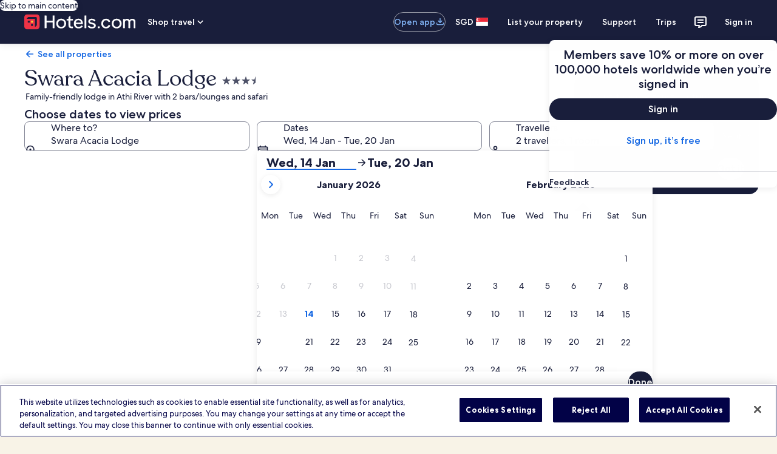

--- FILE ---
content_type: application/javascript
request_url: https://c.travel-assets.com/landing-pwa/l10nBundle/en_SG.acc6e26bd97d8f9e00aa.js
body_size: 51953
content:
/*! For license information please see en_SG.acc6e26bd97d8f9e00aa.js.LICENSE.txt */
!function(){var e={2013:function(e,r,n){var t=n(3291);n(8499),n(5056),n(1231),n(934),t._validateParameterTypeNumber,t._validateParameterPresence;var o,a,u,l=t._numberRound,i=(t._numberFormat,t._numberFormatterFn),c=(t._validateParameterTypeString,t._numberParse,t._numberParserFn),G=t._pluralGeneratorFn,f=(t._validateParameterTypeMessageVariables,t._messageFormat),s=t._messageFormatterFn,p=(t._validateParameterTypeDate,t._dateToPartsFormat,t._dateToPartsFormatterFn),S=(t._dateFormat,t._dateFormatterFn),h=(t._dateTokenizer,t._dateParse,t._dateParserFn);t.b118752843=i(["",,2,0,0,,,,,,"","00","-00","-","",l(),"∞","NaN",{".":".",",":",","%":"%","+":"+","-":"-",E:"E","‰":"‰"}]),t.a1853217525=i(["",,4,0,0,,,,,,"","0000","-0000","-","",l(),"∞","NaN",{".":".",",":",","%":"%","+":"+","-":"-",E:"E","‰":"‰"}]),t.b142388737=i(["",,1,0,0,,,,,,"","0","-0","-","",l(),"∞","NaN",{".":".",",":",","%":"%","+":"+","-":"-",E:"E","‰":"‰"}]),t.a892747654=c([{".":".",",":",","%":"%","+":"+","-":"-",E:"E","‰":"‰"},,{infinity:/^∞/,nan:/^NaN/,negativePrefix:/^-/,negativeSuffix:/^/,number:/^\d+/,prefix:/^/,suffix:/^/}]),t.b1384622551=G((function(e){var r=!String(e).split(".")[1];return 1==e&&r?"one":"other"})),t.b391990345=s((function(e){return"Close"}),t("en-SG").pluralGenerator({})),t.b482740815=s((function(e){return"Cancel"}),t("en-SG").pluralGenerator({})),t.a1897851593=s((function(e){return"Dismiss"}),t("en-SG").pluralGenerator({})),t.b1228216391=s((function(e){return"Done"}),t("en-SG").pluralGenerator({})),t.b872389317=s((function(e){return"Remove"}),t("en-SG").pluralGenerator({})),t.a694933138=s((function(e){return"selected"}),t("en-SG").pluralGenerator({})),t.b1157942021=s((function(e){return"Loading"}),t("en-SG").pluralGenerator({})),t.b401749300=s((function(e){return"Clear"}),t("en-SG").pluralGenerator({})),t.a377420186=s((function(e){return"Opens in a new window"}),t("en-SG").pluralGenerator({})),t.b1292034656=s((function(e){return"See more"}),t("en-SG").pluralGenerator({})),t.a1694133869=s((function(e){return"See less"}),t("en-SG").pluralGenerator({})),t.a1605935255=s((function(e){return"See more"}),t("en-SG").pluralGenerator({})),t.b790556764=s((function(e){return"See less"}),t("en-SG").pluralGenerator({})),t.b251162553=s((function(e){return e[0]+" selected. Now choose a check out date."}),t("en-SG").pluralGenerator({})),t.a962484138=s((function(e){return e[0]+" selected. Now choose "+e[1]+" to save these dates and close the datepicker."}),t("en-SG").pluralGenerator({})),t.b1409264306=s((function(e){return e[0]+" selected, current check in date."}),t("en-SG").pluralGenerator({})),t.a4505875=s((function(e){return e[0]+" selected, current check out date."}),t("en-SG").pluralGenerator({})),t.a618510953=s((function(e){return e[0]+", date disabled"}),t("en-SG").pluralGenerator({})),t.a18628390=s((function(e){return e[0]+", current month"}),t("en-SG").pluralGenerator({})),t.a80447615=s((function(e){return"Now showing "+e[0]+" "+e[1]}),t("en-SG").pluralGenerator({})),t.a1931234947=s((function(e){return"Date picker opened. Select a date from the tables below."}),t("en-SG").pluralGenerator({})),t.b1449015957=s((function(e){return"Cancel, close the date picker without saving changes. Or, select a date from the tables below."}),t("en-SG").pluralGenerator({})),t.a1051178565=s((function(e){return"Clear selected dates."}),t("en-SG").pluralGenerator({})),t.a928847334=s((function(e){return"Save changes and close the date picker."}),t("en-SG").pluralGenerator({})),t.a1210356223=s((o=f.number,a=f.plural,u={"en-SG":t("en-SG").pluralGenerator()},function(e){return a(e[0],0,u["en-SG"],{zero:function(){return o(e[0])+" nights"},one:function(){return o(e[0])+" night"},two:function(){return o(e[0])+" nights"},few:function(){return o(e[0])+" nights"},many:function(){return o(e[0])+" nights"},other:function(){return o(e[0])+" nights"}})}),t("en-SG").pluralGenerator({})),t.a1493555215=s((function(e){return"Check-in"}),t("en-SG").pluralGenerator({})),t.a1591929568=s((function(e){return"Check-out"}),t("en-SG").pluralGenerator({})),t.b148297249=s((function(e){return"Clear dates"}),t("en-SG").pluralGenerator({})),t.a1756097408=s((function(e){return"Done"}),t("en-SG").pluralGenerator({})),t.b1932363226=s((function(e){return"Search"}),t("en-SG").pluralGenerator({})),t.a2034207708=s((function(e){return"Edit the check in date in the tables below."}),t("en-SG").pluralGenerator({})),t.b244917075=s((function(e){return"Edit the check out date in the tables below."}),t("en-SG").pluralGenerator({})),t.b1516012508=s((function(e){return"selected."}),t("en-SG").pluralGenerator({})),t.b865361783=s((function(e){return e[0]+" selected. Close the date picker or proceed to change the selected date."}),t("en-SG").pluralGenerator({})),t.a1898784849=s((function(e){return e[0]+" to "+e[1]+" selected. Close the date picker or proceed to change the selected dates."}),t("en-SG").pluralGenerator({})),t.a313600855=s((function(e){return e[0]+" selected. "+e[1]+". Close the date picker or proceed to change the selected date."}),t("en-SG").pluralGenerator({})),t.a1010513823=s((function(e){return e[0]+" to "+e[1]+" selected. "+e[2]+". Close the date picker or proceed to change the selected dates."}),t("en-SG").pluralGenerator({})),t.b912027800=s((function(e){return"Start date"}),t("en-SG").pluralGenerator({})),t.a1634813345=s((function(e){return"End date"}),t("en-SG").pluralGenerator({})),t.a1603005648=s((function(e){return"blank"}),t("en-SG").pluralGenerator({})),t.a738206254=s((function(e){return"Previous month"}),t("en-SG").pluralGenerator({})),t.b136214638=s((function(e){return"Next month"}),t("en-SG").pluralGenerator({})),t.b173507011=s((function(e){return"Skip to "+e[0]+" button"}),t("en-SG").pluralGenerator({})),t.b117214251=s((function(e){return e[0]+" through "+e[1]}),t("en-SG").pluralGenerator({})),t.a30837640=s((function(e){return"Dates have been cleared"}),t("en-SG").pluralGenerator({})),t.b1511101851=s(function(e,r,n){return function(t){return"there "+r(t[0],0,n["en-SG"],{zero:function(){return"are "+e(t[0])+" results"},one:function(){return"is "+e(t[0])+" result"},two:function(){return"are "+e(t[0])+" results"},few:function(){return"are "+e(t[0])+" results"},many:function(){return"are "+e(t[0])+" results"},other:function(){return"are "+e(t[0])+" results"}})}}(f.number,f.plural,{"en-SG":t("en-SG").pluralGenerator()}),t("en-SG").pluralGenerator({})),t.a620294962=s(function(e,r,n){return function(t){return"“"+t[0]+"” "+r(t[1],0,n["en-SG"],{zero:function(){return e(t[1])+" results are"},one:function(){return e(t[1])+" result is"},two:function(){return e(t[1])+" results are"},few:function(){return e(t[1])+" results are"},many:function(){return e(t[1])+" results are"},other:function(){return e(t[1])+" results are"}})+" available. Use the arrow keys or swipe to navigate the list."}}(f.number,f.plural,{"en-SG":t("en-SG").pluralGenerator()}),t("en-SG").pluralGenerator({})),t.a2024501730=s((function(e){return e[0]+" search open, enter search term."}),t("en-SG").pluralGenerator({})),t.a1098364365=s((function(e){return"You selected "+e[0]+"."}),t("en-SG").pluralGenerator({})),t.b131222422=s((function(e){return"The menu is closed."}),t("en-SG").pluralGenerator({})),t.a1428051376=s(function(e,r,n){return function(t){return t[0]+" search open, currently showing "+r(t[1],0,n["en-SG"],{zero:function(){return e(t[1])+" suggestions"},one:function(){return e(t[1])+" suggestion"},two:function(){return e(t[1])+" suggestions"},few:function(){return e(t[1])+" suggestions"},many:function(){return e(t[1])+" suggestions"},other:function(){return e(t[1])+" suggestions"}})+" for "+t[2]+". Navigate to list below."}}(f.number,f.plural,{"en-SG":t("en-SG").pluralGenerator()}),t("en-SG").pluralGenerator({})),t.a735856519=s(function(e,r,n){return function(t){return t[0]+" search open, showing "+r(t[1],0,n["en-SG"],{zero:function(){return e(t[1])+" suggestions"},one:function(){return e(t[1])+" suggestion"},two:function(){return e(t[1])+" suggestions"},few:function(){return e(t[1])+" suggestions"},many:function(){return e(t[1])+" suggestions"},other:function(){return e(t[1])+" suggestions"}})+". Enter search term or navigate to list below."}}(f.number,f.plural,{"en-SG":t("en-SG").pluralGenerator()}),t("en-SG").pluralGenerator({})),t.a2040997789=s(function(e,r,n){return function(t){return t[0]+" search open, currently selected "+t[1]+" showing "+r(t[2],0,n["en-SG"],{zero:function(){return e(t[2])+" suggestions"},one:function(){return e(t[2])+" suggestion"},two:function(){return e(t[2])+" suggestions"},few:function(){return e(t[2])+" suggestions"},many:function(){return e(t[2])+" suggestions"},other:function(){return e(t[2])+" suggestions"}})+" for "+t[3]+". Navigate to list below."}}(f.number,f.plural,{"en-SG":t("en-SG").pluralGenerator()}),t("en-SG").pluralGenerator({})),t.a1676059817=s((function(e){return"Done"}),t("en-SG").pluralGenerator({})),t.b1282219648=s((function(e){return"Clear All"}),t("en-SG").pluralGenerator({})),t.b817866893=s((function(e){return"Selected Items"}),t("en-SG").pluralGenerator({})),t.b757000768=s((function(e){return e[0]+" removed."}),t("en-SG").pluralGenerator({})),t.b452910503=s((function(e){return"All selections removed."}),t("en-SG").pluralGenerator({})),t.b92186248=s((function(e){return"You have entered into input text field. Please search or select from suggested categories below."}),t("en-SG").pluralGenerator({})),t.b1375060519=s((function(e){return"Search for “"+e[0]+"”"}),t("en-SG").pluralGenerator({})),t.a671820376=s((function(e){return"No results for “"+e[0]+"”"}),t("en-SG").pluralGenerator({})),t.b1510516562=s((function(e){return"Airport"}),t("en-SG").pluralGenerator({})),t.b726363817=s((function(e){return"Hotel"}),t("en-SG").pluralGenerator({})),t.b413491603=s((function(e){return"Point of interest"}),t("en-SG").pluralGenerator({})),t.a524460170=s((function(e){return"Nearby"}),t("en-SG").pluralGenerator({})),t.a1707754707=s((function(e){return"Try “"+e[0]+"”"}),t("en-SG").pluralGenerator({})),t.a2042924146=s((function(e){return"Region/City"}),t("en-SG").pluralGenerator({})),t.b1574229574=s((function(e){return"Airport"}),t("en-SG").pluralGenerator({})),t.a1879087726=s((function(e){return"Attraction"}),t("en-SG").pluralGenerator({})),t.b780061341=s((function(e){return"Hotel"}),t("en-SG").pluralGenerator({})),t.b1190444381=s((function(e){return"Address"}),t("en-SG").pluralGenerator({})),t.a253825235=s((function(e){return"Train Station"}),t("en-SG").pluralGenerator({})),t.b2014562078=s((function(e){return"Metro Station"}),t("en-SG").pluralGenerator({})),t.b1657404026=s((function(e){return"Explore nearby places"}),t("en-SG").pluralGenerator({})),t.b339483837=s((function(e){return"Recent searches"}),t("en-SG").pluralGenerator({})),t.b373759831=s((function(e){return"People also searched"}),t("en-SG").pluralGenerator({})),t.a932428716=s((function(e){return"Explore trending destinations"}),t("en-SG").pluralGenerator({})),t.a1610511432=s((function(e){return"Popular destinations"}),t("en-SG").pluralGenerator({})),t.b359542092=s((function(e){return"Trending destinations"}),t("en-SG").pluralGenerator({})),t.b1490240586=s((function(e){return"Your location"}),t("en-SG").pluralGenerator({})),t.a644207603=s((function(e){return"Location sharing disabled"}),t("en-SG").pluralGenerator({})),t.b1861876867=s((function(e){return"We are unable to determine your location. Please turn on Location Services on your device so we can determine your location, or type in a destination."}),t("en-SG").pluralGenerator({})),t.b726006713=s(function(e,r,n){return function(t){return r(t[0],0,n["en-SG"],{zero:function(){return e(t[0])+" rooms"},one:function(){return e(t[0])+" room"},two:function(){return e(t[0])+" rooms"},few:function(){return e(t[0])+" rooms"},many:function(){return e(t[0])+" rooms"},other:function(){return e(t[0])+" rooms"}})+", "+r(t[1],0,n["en-SG"],{zero:function(){return e(t[1])+" travellers"},one:function(){return e(t[1])+" traveller"},two:function(){return e(t[1])+" travellers"},few:function(){return e(t[1])+" travellers"},many:function(){return e(t[1])+" travellers"},other:function(){return e(t[1])+" travellers"}})}}(f.number,f.plural,{"en-SG":t("en-SG").pluralGenerator()}),t("en-SG").pluralGenerator({})),t.b340479569=s(function(e,r,n){return function(t){return r(t[0],0,n["en-SG"],{zero:function(){return e(t[0])+" travellers"},one:function(){return e(t[0])+" traveller"},two:function(){return e(t[0])+" travellers"},few:function(){return e(t[0])+" travellers"},many:function(){return e(t[0])+" travellers"},other:function(){return e(t[0])+" travellers"}})}}(f.number,f.plural,{"en-SG":t("en-SG").pluralGenerator()}),t("en-SG").pluralGenerator({})),t.a141805013=s((function(e){return"The value of the "+e[0]+" field is now "+e[1]+". The value of the "+e[2]+" field is now "+e[3]+"."}),t("en-SG").pluralGenerator({})),t.a1193329284=s((function(e){return"Swap "+e[0]+" and "+e[1]+" fields."}),t("en-SG").pluralGenerator({})),t.b1910778321=s((function(e){return"Show password"}),t("en-SG").pluralGenerator({})),t.a2069846836=s((function(e){return"Hide password"}),t("en-SG").pluralGenerator({})),t.b36951699=s((function(e){return"Now showing "+e[0]}),t("en-SG").pluralGenerator({})),t.a2127524872=s((function(e){return e[0]+" out of "+e[1]}),t("en-SG").pluralGenerator({})),t.a1634292910=s((function(e){return"Image "+e[0]+" out of "+e[1]+". "+e[2]}),t("en-SG").pluralGenerator({})),t.a1555296427=s((function(e){return"Show next image"}),t("en-SG").pluralGenerator({})),t.a1116680231=s((function(e){return"Show previous image"}),t("en-SG").pluralGenerator({})),t.a251876627=s(function(e,r,n){return function(t){return"Show "+r(t[0],0,n["en-SG"],{zero:function(){return e(t[0])+" images"},one:function(){return e(t[0])+" image"},two:function(){return e(t[0])+" images"},few:function(){return"all "+e(t[0])+" images"},many:function(){return"all "+e(t[0])+" images"},other:function(){return"all "+e(t[0])+" images"}})}}(f.number,f.plural,{"en-SG":t("en-SG").pluralGenerator()}),t("en-SG").pluralGenerator({})),t.a1557361090=s(function(e,r,n){return function(t){return"Show "+r(t[0],0,n["en-SG"],{zero:function(){return e(t[0])+" images"},one:function(){return e(t[0])+" image"},two:function(){return e(t[0])+" images"},few:function(){return"all "+e(t[0])+" images"},many:function(){return"all "+e(t[0])+" images"},other:function(){return"all "+e(t[0])+" images"}})+" for "+t[1]}}(f.number,f.plural,{"en-SG":t("en-SG").pluralGenerator()}),t("en-SG").pluralGenerator({})),t.a947179903=s((function(e){return"Completed:"}),t("en-SG").pluralGenerator({})),t.a626888557=s((function(e){return"Current:"}),t("en-SG").pluralGenerator({})),t.b2067887141=s((function(e){return"Step "+e[0]+" of "+e[1]}),t("en-SG").pluralGenerator({})),t.b306290911=s((function(e){return"Step "+e[0]+" of "+e[1]+":"}),t("en-SG").pluralGenerator({})),t.b817024542=s((function(e){return"Image "+e[0]+" of "+e[1]+". "+e[2]}),t("en-SG").pluralGenerator({})),t.a1016433375=s((function(e){return"Next image"}),t("en-SG").pluralGenerator({})),t.b957312933=s((function(e){return"Previous image"}),t("en-SG").pluralGenerator({})),t.b485717645=s((function(e){return e[0]+", expand to full screen view"}),t("en-SG").pluralGenerator({})),t.a1483621185=s((function(e){return"Item "+e[0]+", expand to full screen view"}),t("en-SG").pluralGenerator({})),t.b1844777015=s((function(e){return"Current page"}),t("en-SG").pluralGenerator({})),t.a465428487=s((function(e){return"Show more breadcrumbs"}),t("en-SG").pluralGenerator({})),t.a427607371=s((function(e){return"Show less breadcrumbs"}),t("en-SG").pluralGenerator({})),t.a569588974=s((function(e){return e[0]+" percent loading"}),t("en-SG").pluralGenerator({})),t.b339826455=s((function(e){return"Loading"}),t("en-SG").pluralGenerator({})),t.a1865282855=s((function(e){return e[0]+", "+e[1]}),t("en-SG").pluralGenerator({})),t.b497004546=s((function(e){return"An error occurred."}),t("en-SG").pluralGenerator({})),t.a9997410=s((function(e){return"Try watching this video on www.youtube.com, or enable Javascript if it is disabled in your browser."}),t("en-SG").pluralGenerator({})),t.b883513962=s((function(e){return"Play video"}),t("en-SG").pluralGenerator({})),t.a1925053338=s((function(e){return"Pause video"}),t("en-SG").pluralGenerator({})),t.b916002062=s((function(e){return"Video loading"}),t("en-SG").pluralGenerator({})),t.b1813613656=s((function(e){return"Photosphere"}),t("en-SG").pluralGenerator({})),t.a291867390=s((function(e){return"This is a 360 degree image. Use control and arrow keys or command and arrow keys to move around it"}),t("en-SG").pluralGenerator({})),t.a1240381621=s((function(e){return"Currently displaying: "+e[0]}),t("en-SG").pluralGenerator({})),t.b1459782700=s((function(e){return"Moving left. Position: "+e[0]+" degrees"}),t("en-SG").pluralGenerator({})),t.b1158376251=s((function(e){return"Moving right. Position: "+e[0]+" degrees"}),t("en-SG").pluralGenerator({})),t.b260460056=s((function(e){return"Moving up"}),t("en-SG").pluralGenerator({})),t.b1679080017=s((function(e){return"Moving down"}),t("en-SG").pluralGenerator({})),t.a35218144=s((function(e){return"You are at the top"}),t("en-SG").pluralGenerator({})),t.a96780182=s((function(e){return"You are at the bottom"}),t("en-SG").pluralGenerator({})),t.a406057066=s((function(e){return"Select all rows"}),t("en-SG").pluralGenerator({})),t.a323929225=s((function(e){return"Deselect all rows"}),t("en-SG").pluralGenerator({})),t.a62802201=s((function(e){return"Sort column by descending order"}),t("en-SG").pluralGenerator({})),t.a1465477357=s((function(e){return"Sort column by ascending order"}),t("en-SG").pluralGenerator({})),t.a1149449597=s((function(e){return"Column is now in descending order"}),t("en-SG").pluralGenerator({})),t.a723265931=s((function(e){return"Column is now in ascending order"}),t("en-SG").pluralGenerator({})),t.a139906013=s((function(e){return"Expand row "+e[0]}),t("en-SG").pluralGenerator({})),t.b1733391932=s(function(e,r,n){return function(t){return"Showing "+t[0]+" of "+r(t[1],0,n["en-SG"],{zero:function(){return e(t[1])+" items"},one:function(){return e(t[1])+" item"},two:function(){return e(t[1])+" items"},few:function(){return e(t[1])+" items"},many:function(){return e(t[1])+" items"},other:function(){return e(t[1])+" items"}})}}(f.number,f.plural,{"en-SG":t("en-SG").pluralGenerator()}),t("en-SG").pluralGenerator({})),t.a785840404=s((function(e){return"your current months are "+e[0]+", "+e[1]+" and "+e[2]+", "+e[3]+"."}),t("en-SG").pluralGenerator({})),t.a790576876=s((function(e){return"your current month is "+e[0]+", "+e[1]+"."}),t("en-SG").pluralGenerator({})),t.b819670679=s((function(e){return"your current months are between "+e[0]+", "+e[1]+" and "+e[2]+", "+e[3]+"."}),t("en-SG").pluralGenerator({})),t.b1499056580=s((function(e){return"Check-in date cleared."}),t("en-SG").pluralGenerator({})),t.a365667099=s((function(e){return"Check-out date cleared."}),t("en-SG").pluralGenerator({})),t.a1383325156=s((function(e){return"Dates cleared."}),t("en-SG").pluralGenerator({})),t.a1225346303=s((function(e){return"Clear dates"}),t("en-SG").pluralGenerator({})),t.b940140833=s((function(e){return"Submit"}),t("en-SG").pluralGenerator({})),t.a741139586=s((function(e){return"Next"}),t("en-SG").pluralGenerator({})),t.a1196338114=s((function(e){return"Previous"}),t("en-SG").pluralGenerator({})),t.b237657880=s((function(e){return"Skip to Submit button"}),t("en-SG").pluralGenerator({})),t.b1502675557=s((function(e){return"Skip to "+e[0]+" button"}),t("en-SG").pluralGenerator({})),t.a571358964=s((function(e){return"Next month"}),t("en-SG").pluralGenerator({})),t.b718864460=s((function(e){return"Previous month"}),t("en-SG").pluralGenerator({})),t.b2112260483=s((function(e){return e[0]+" is selected as your check-in date."}),t("en-SG").pluralGenerator({})),t.b140401282=s((function(e){return e[0]+" is selected as your check-out date."}),t("en-SG").pluralGenerator({})),t.a362840473=s((function(e){return e[0]+" is not a valid check-in date."}),t("en-SG").pluralGenerator({})),t.b1215849524=s((function(e){return e[0]+" is not a valid check-out date."}),t("en-SG").pluralGenerator({})),t.b1174245659=s((function(e){return e[0]+" is unavailable."}),t("en-SG").pluralGenerator({})),t.a2082942294=s((function(e){return"Today"}),t("en-SG").pluralGenerator({})),t.a1927533004=s((function(e){return"Selected start date"}),t("en-SG").pluralGenerator({})),t.b308171835=s((function(e){return"Selected end date"}),t("en-SG").pluralGenerator({})),t.b323982064=s((function(e){return"Selected date"}),t("en-SG").pluralGenerator({})),t.b1882166292=s((function(e){return"Start date"}),t("en-SG").pluralGenerator({})),t.a510891429=s((function(e){return"End date"}),t("en-SG").pluralGenerator({})),t.b1744539206=s((function(e){return"Cancel, close the date selector without saving changes. Or, select a date from the tables below."}),t("en-SG").pluralGenerator({})),t.b915166199=s((function(e){return e[0]+" out of "+e[1]}),t("en-SG").pluralGenerator({})),t.b509697460=s((function(e){return"Press escape to dismiss."}),t("en-SG").pluralGenerator({})),t.b642378699=s((function(e){return"Press escape to collapse."}),t("en-SG").pluralGenerator({})),t.a900067716=s((function(e){return"Please enter a number less than "+e[0]}),t("en-SG").pluralGenerator({})),t.b1733915715=s((function(e){return"Please enter a number greater than "+e[0]}),t("en-SG").pluralGenerator({})),t.b215143178=s((function(e){return"Please enter a number between "+e[0]+" and "+e[1]}),t("en-SG").pluralGenerator({})),t.a1400312507=s((function(e){return"Required"}),t("en-SG").pluralGenerator({})),t.a237992976=s((function(e){return"Mute volume"}),t("en-SG").pluralGenerator({})),t.b132110423=s((function(e){return"Unmute volume"}),t("en-SG").pluralGenerator({})),t.a639347150=s((function(e){return"Closed captions not available"}),t("en-SG").pluralGenerator({})),t.a1488478775=s((function(e){return"Turn on closed captions"}),t("en-SG").pluralGenerator({})),t.b1501883655=s((function(e){return"Turn off closed captions"}),t("en-SG").pluralGenerator({})),t.a1595900693=s((function(e){return"Enter fullscreen"}),t("en-SG").pluralGenerator({})),t.a1828195803=s((function(e){return"Exit fullscreen"}),t("en-SG").pluralGenerator({})),t.b248750178=s((function(e){return"Sponsored video"}),t("en-SG").pluralGenerator({})),t.b1557566631=s((function(e){return"Replay"}),t("en-SG").pluralGenerator({})),t.b1226203380=s((function(e){return"Expand"}),t("en-SG").pluralGenerator({})),t.a667805919=s((function(e){return"Collapse"}),t("en-SG").pluralGenerator({})),t.a1472388902=s((function(e){return"Video settings"}),t("en-SG").pluralGenerator({})),t.b1948468313=s((function(e){return"Closed captioning"}),t("en-SG").pluralGenerator({})),t.b2114044376=s((function(e){return"Off"}),t("en-SG").pluralGenerator({})),t.b1116429441=s((function(e){return"Not available"}),t("en-SG").pluralGenerator({})),t.a40908901=s((function(e){return"Video transcript"}),t("en-SG").pluralGenerator({})),t.a534944211=s((function(e){return"Download"}),t("en-SG").pluralGenerator({})),t.b570012799=s((function(e){return"Not available"}),t("en-SG").pluralGenerator({})),t.b1482993608=s((function(e){return"Navigation controls"}),t("en-SG").pluralGenerator({})),t.a1675894170=s((function(e){return"Hide"}),t("en-SG").pluralGenerator({})),t.a261697621=s((function(e){return"Show"}),t("en-SG").pluralGenerator({})),t.a1725779949=s((function(e){return"Delete "+e[0]+" from recent searches"}),t("en-SG").pluralGenerator({})),t.a1426666264=s((function(e){return e[0]+" was deleted from recent searches"}),t("en-SG").pluralGenerator({})),t.b951506483=s((function(e){return"Pie chart"}),t("en-SG").pluralGenerator({})),t.a453884265=s((function(e){return"Line chart"}),t("en-SG").pluralGenerator({})),t.b964661612=s((function(e){return"Bar chart"}),t("en-SG").pluralGenerator({})),t.a1327753087=s((function(e){return"Scatter plot"}),t("en-SG").pluralGenerator({})),t.b1871702930=s((function(e){return"Ripple scatter plot"}),t("en-SG").pluralGenerator({})),t.a1977252679=s((function(e){return"Radar chart"}),t("en-SG").pluralGenerator({})),t.a690961043=s((function(e){return"Tree"}),t("en-SG").pluralGenerator({})),t.b1288325697=s((function(e){return"Treemap"}),t("en-SG").pluralGenerator({})),t.a244738669=s((function(e){return"Boxplot"}),t("en-SG").pluralGenerator({})),t.a919615012=s((function(e){return"Candlestick"}),t("en-SG").pluralGenerator({})),t.a1402353260=s((function(e){return"K line chart"}),t("en-SG").pluralGenerator({})),t.b1081016659=s((function(e){return"Heat map"}),t("en-SG").pluralGenerator({})),t.b954504803=s((function(e){return"Map"}),t("en-SG").pluralGenerator({})),t.a2072539580=s((function(e){return"Parallel coordinate map"}),t("en-SG").pluralGenerator({})),t.a1185586432=s((function(e){return"Line graph"}),t("en-SG").pluralGenerator({})),t.a1289009039=s((function(e){return"Relationship graph"}),t("en-SG").pluralGenerator({})),t.b1091644748=s((function(e){return"Sankey diagram"}),t("en-SG").pluralGenerator({})),t.b1700380117=s((function(e){return"Funnel chart"}),t("en-SG").pluralGenerator({})),t.a820512890=s((function(e){return"Gauge"}),t("en-SG").pluralGenerator({})),t.b185009055=s((function(e){return"Pictorial bar"}),t("en-SG").pluralGenerator({})),t.a1219082232=s((function(e){return"Theme River map"}),t("en-SG").pluralGenerator({})),t.b1831493943=s((function(e){return"Sunburst"}),t("en-SG").pluralGenerator({})),t.a1810109222=s((function(e){return"Custom chart"}),t("en-SG").pluralGenerator({})),t.a1747741215=s((function(e){return"Chart"}),t("en-SG").pluralGenerator({})),t.b450668673=s((function(e){return'This is a chart about "'+e.title+'"'}),t("en-SG").pluralGenerator({})),t.b662645927=s((function(e){return"This is a chart"}),t("en-SG").pluralGenerator({})),t.b1859406077=s((function(e){return"with type "+e.seriesType+" named "+e.seriesName}),t("en-SG").pluralGenerator({})),t.a924634487=s((function(e){return"with type "+e.seriesType}),t("en-SG").pluralGenerator({})),t.b585229924=s((function(e){return"This consists of "+e.seriesCount+" series count."}),t("en-SG").pluralGenerator({})),t.b698241029=s((function(e){return"The "+e.seriesId+" series is a "+e.seriesType+" representing "+e.seriesName}),t("en-SG").pluralGenerator({})),t.a1525977471=s((function(e){return"The "+e.seriesId+" series is a "+e.seriesType}),t("en-SG").pluralGenerator({})),t.a240718858=s((function(e){return"The data is as follows: "}),t("en-SG").pluralGenerator({})),t.b1322407446=s((function(e){return"The first "+e.displayCnt+" items are: "}),t("en-SG").pluralGenerator({})),t.b1941689400=s((function(e){return"the data for "+e.name+" is "+e.value}),t("en-SG").pluralGenerator({})),t.a2048485010=s((function(e){return e.value}),t("en-SG").pluralGenerator({})),t.b1842469675=s((function(e){return", "}),t("en-SG").pluralGenerator({})),t.b1619988303=s((function(e){return". "}),t("en-SG").pluralGenerator({})),t.a721866976=s((function(e){return"To Date"}),t("en-SG").pluralGenerator({})),t.b1012227902=s((function(e){return"Transit"}),t("en-SG").pluralGenerator({})),t.b516106148=s((function(e){return"Property"}),t("en-SG").pluralGenerator({})),t.b1989948257=s(function(e,r,n){return function(t){return r(t[0],0,n["en-SG"],{zero:function(){return e(t[0])+" travellers"},one:function(){return e(t[0])+" traveller"},two:function(){return e(t[0])+" travellers"},few:function(){return e(t[0])+" travellers"},many:function(){return e(t[0])+" travellers"},other:function(){return e(t[0])+" travellers"}})+", "+r(t[1],0,n["en-SG"],{zero:function(){return e(t[1])+" rooms"},one:function(){return e(t[1])+" room"},two:function(){return e(t[1])+" rooms"},few:function(){return e(t[1])+" rooms"},many:function(){return e(t[1])+" rooms"},other:function(){return e(t[1])+" rooms"}})}}(f.number,f.plural,{"en-SG":t("en-SG").pluralGenerator()}),t("en-SG").pluralGenerator({})),t.b256977206=s((function(e){return e[0]+" to "+e[1]}),t("en-SG").pluralGenerator({})),t.b1246442294=s((function(e){return"Search and select from suggestions as you type"}),t("en-SG").pluralGenerator({})),t.a1189839424=s((function(e){return"Next"}),t("en-SG").pluralGenerator({})),t.b1554012092=s((function(e){return"Previous"}),t("en-SG").pluralGenerator({})),t.a1264237090=s((function(e){return"Select a date"}),t("en-SG").pluralGenerator({})),t.a1930435783=s((function(e){return"Select a date range"}),t("en-SG").pluralGenerator({})),t.b309199697=s((function(e){return"To Date"}),t("en-SG").pluralGenerator({})),t.b59008972=s((function(e){return"More details"}),t("en-SG").pluralGenerator({})),t.a651980449=s((function(e){return"Check prices"}),t("en-SG").pluralGenerator({})),t.a1491380323=s((function(e){return"Check availability"}),t("en-SG").pluralGenerator({})),t.a1431456082=s((function(e){return"Check prices"}),t("en-SG").pluralGenerator({})),t.b569824746=s((function(e){return"Find deals"}),t("en-SG").pluralGenerator({})),t.b1280932186=s((function(e){return"Find hotels"}),t("en-SG").pluralGenerator({})),t.b954829013=s((function(e){return"Find lodging"}),t("en-SG").pluralGenerator({})),t.b259310694=s((function(e){return"Find properties"}),t("en-SG").pluralGenerator({})),t.b1073990511=s((function(e){return"Find places to stay"}),t("en-SG").pluralGenerator({})),t.b1297110709=s((function(e){return"Go"}),t("en-SG").pluralGenerator({})),t.b1532008989=s((function(e){return"Get deals"}),t("en-SG").pluralGenerator({})),t.b1043872647=s((function(e){return"Get hotels"}),t("en-SG").pluralGenerator({})),t.a2099049400=s((function(e){return"Get lodging"}),t("en-SG").pluralGenerator({})),t.a1835227117=s((function(e){return"Get properties"}),t("en-SG").pluralGenerator({})),t.b1611141276=s((function(e){return"Get places to stay"}),t("en-SG").pluralGenerator({})),t.a2092168949=s((function(e){return"Show me deals"}),t("en-SG").pluralGenerator({})),t.b363506265=s((function(e){return"Show me hotels"}),t("en-SG").pluralGenerator({})),t.a1715570762=s((function(e){return"Show me lodging"}),t("en-SG").pluralGenerator({})),t.b2058837477=s((function(e){return"Show me properties"}),t("en-SG").pluralGenerator({})),t.a1387295378=s((function(e){return"Show me places to stay"}),t("en-SG").pluralGenerator({})),t.b793035506=s((function(e){return"Inspire me"}),t("en-SG").pluralGenerator({})),t.a149169039=s((function(e){return"Surprise me"}),t("en-SG").pluralGenerator({})),t.b349200493=s((function(e){return"Delight me"}),t("en-SG").pluralGenerator({})),t.a760364279=s((function(e){return"Accommodation and flight packages"}),t("en-SG").pluralGenerator({})),t.a760419056=s((function(e){return"Accommodation and car packages"}),t("en-SG").pluralGenerator({})),t.a760359474=s((function(e){return"Flight and car packages"}),t("en-SG").pluralGenerator({})),t.a2096516898=s((function(e){return"Accommodation, flight and car packages"}),t("en-SG").pluralGenerator({})),t.b51415411=s((function(e){return"Choose two or more items and save on your trip:"}),t("en-SG").pluralGenerator({})),t.a1598691795=s((function(e){return"Choose one or more items to build your trip:"}),t("en-SG").pluralGenerator({})),t.b237708644=s((function(e){return"Bundle and save"}),t("en-SG").pluralGenerator({})),t.a111186928=s((function(e){return"Add a flight"}),t("en-SG").pluralGenerator({})),t.a133068249=s((function(e){return"Add a stay"}),t("en-SG").pluralGenerator({})),t.b1036369440=s((function(e){return"Add a car"}),t("en-SG").pluralGenerator({})),t.b1359288492=s((function(e){return"Flight added"}),t("en-SG").pluralGenerator({})),t.b1337407171=s((function(e){return"Stay added"}),t("en-SG").pluralGenerator({})),t.a1788122436=s((function(e){return"Car added"}),t("en-SG").pluralGenerator({})),t.b759161056=s((function(e){return"Pay with cash"}),t("en-SG").pluralGenerator({})),t.a1034227792=s((function(e){return"Pay with points"}),t("en-SG").pluralGenerator({})),t.a1990043457=s((function(e){return"Pay with miles"}),t("en-SG").pluralGenerator({})),t.a1010857406=s((function(e){return"Add a hotel"}),t("en-SG").pluralGenerator({})),t.a2147358044=s((function(e){return"Add accommodation"}),t("en-SG").pluralGenerator({})),t.b459618014=s((function(e){return"Hotel added"}),t("en-SG").pluralGenerator({})),t.a676882624=s((function(e){return"Accommodation added"}),t("en-SG").pluralGenerator({})),t.b1146803088=s((function(e){return"Search stays"}),t("en-SG").pluralGenerator({})),t.b227631405=s((function(e){return"Search by destination, accommodation or landmark"}),t("en-SG").pluralGenerator({})),t.b632919097=s((function(e){return"Search by city or airport"}),t("en-SG").pluralGenerator({})),t.a1295281651=s((function(e){return"Search by city, airport or address"}),t("en-SG").pluralGenerator({})),t.a1506555138=s((function(e){return"Search by city"}),t("en-SG").pluralGenerator({})),t.b1050819280=s((function(e){return"Where are you going?"}),t("en-SG").pluralGenerator({})),t.b389544984=s((function(e){return"Where are you leaving from?"}),t("en-SG").pluralGenerator({})),t.b980615262=s((function(e){return"Where are you going to?"}),t("en-SG").pluralGenerator({})),t.a1523850608=s((function(e){return"Where are you picking up your car?"}),t("en-SG").pluralGenerator({})),t.a912249410=s((function(e){return"Where are you dropping off your car?"}),t("en-SG").pluralGenerator({})),t.b626711465=s((function(e){return"Please select one or more items"}),t("en-SG").pluralGenerator({})),t.a552623039=s((function(e){return"To start building your trip, choose one or more items"}),t("en-SG").pluralGenerator({})),t.b553286296=s((function(e){return"For expert cruise advice, call "+e[0]+"."}),t("en-SG").pluralGenerator({})),t.a983691488=s((function(e){return"Find accommodation"}),t("en-SG").pluralGenerator({})),t.b350408029=s((function(e){return"Accommodation"}),t("en-SG").pluralGenerator({})),t.b214407764=s((function(e){return"Find and compare flights"}),t("en-SG").pluralGenerator({})),t.a1995031438=s((function(e){return"Save with holiday packages"}),t("en-SG").pluralGenerator({})),t.a130635200=s((function(e){return"Find and compare car hire deals"}),t("en-SG").pluralGenerator({})),t.b1066603634=s((function(e){return"Find things to do"}),t("en-SG").pluralGenerator({})),t.a1705136097=s((function(e){return"Search accommodation"}),t("en-SG").pluralGenerator({})),t.a675538635=s((function(e){return"Search flights"}),t("en-SG").pluralGenerator({})),t.b481401265=s((function(e){return"Build a holiday package"}),t("en-SG").pluralGenerator({})),t.a833061121=s((function(e){return"Search car hire deals"}),t("en-SG").pluralGenerator({})),t.b1506549233=s((function(e){return"Search things to do"}),t("en-SG").pluralGenerator({})),t.b842930151=s((function(e){return"Search and compare flights"}),t("en-SG").pluralGenerator({})),t.b309293375=s((function(e){return"Save on packages"}),t("en-SG").pluralGenerator({})),t.b1591496077=s((function(e){return"Rent a ride"}),t("en-SG").pluralGenerator({})),t.b412418144=s((function(e){return"Search stays"}),t("en-SG").pluralGenerator({})),t.b685474392=s((function(e){return"Search Stays"}),t("en-SG").pluralGenerator({})),t.b1710498281=s((function(e){return"Search Staycations"}),t("en-SG").pluralGenerator({})),t.b473388258=s((function(e){return"Search Holiday Rentals"}),t("en-SG").pluralGenerator({})),t.a1487152840=s((function(e){return"Search Cars"}),t("en-SG").pluralGenerator({})),t.b1576361850=s((function(e){return"Pay with miles"}),t("en-SG").pluralGenerator({})),t.a1285047510=s((function(e){return"Pay with miles"}),t("en-SG").pluralGenerator({})),t.a116323019=s((function(e){return"Pay with miles"}),t("en-SG").pluralGenerator({})),t.a145848333=s((function(e){return"Use MileagePlus miles"}),t("en-SG").pluralGenerator({})),t.b867347939=s((function(e){return"Use MileagePlus miles"}),t("en-SG").pluralGenerator({})),t.a2083699581=s((function(e){return"Pay with miles"}),t("en-SG").pluralGenerator({})),t.a153661837=s((function(e){return"Pay with miles"}),t("en-SG").pluralGenerator({})),t.a1235841518=s((function(e){return"Pay with points"}),t("en-SG").pluralGenerator({})),t.a1091326014=s((function(e){return"Pay with points"}),t("en-SG").pluralGenerator({})),t.b1692331648=s((function(e){return"Pay with points"}),t("en-SG").pluralGenerator({})),t.a548427487=s((function(e){return"Show rates in Miles"}),t("en-SG").pluralGenerator({})),t.b1917207185=s((function(e){return"Show rates in Miles"}),t("en-SG").pluralGenerator({})),t.a343770822=s((function(e){return"Search Stays"}),t("en-SG").pluralGenerator({})),t.a1528944569=s((function(e){return"Search Staycations"}),t("en-SG").pluralGenerator({})),t.a1368442304=s((function(e){return"Search Holiday Rentals"}),t("en-SG").pluralGenerator({})),t.b330768538=s((function(e){return"Search Cars"}),t("en-SG").pluralGenerator({})),t.b1984853325=s((function(e){return"Hotels"}),t("en-SG").pluralGenerator({})),t.a1211041114=s((function(e){return"Search hotels"}),t("en-SG").pluralGenerator({})),t.a1081750689=s((function(e){return"Flight + Hotel"}),t("en-SG").pluralGenerator({})),t.b1248524216=s((function(e){return"Search flight + hotel"}),t("en-SG").pluralGenerator({})),t.a1738892257=s((function(e){return"Things to do"}),t("en-SG").pluralGenerator({})),t.b1563613655=s((function(e){return"Beach Holidays"}),t("en-SG").pluralGenerator({})),t.b1084180597=s((function(e){return"Above average prices."}),t("en-SG").pluralGenerator({})),t.a1399963471=s((function(e){return"Below average prices."}),t("en-SG").pluralGenerator({})),t.a1789712167=s((function(e){return"Higher prices"}),t("en-SG").pluralGenerator({})),t.b1549007893=s((function(e){return"Lower prices"}),t("en-SG").pluralGenerator({})),t.a819957917=s((function(e){return"Price trend information from the first "+e[0]+" properties on this page based on nightly stay rates for 2 adults found in the last 24 hours on our site."}),t("en-SG").pluralGenerator({})),t.a1362145687=s((function(e){return"Compact"}),t("en-SG").pluralGenerator({})),t.a39330290=s((function(e){return"Economy"}),t("en-SG").pluralGenerator({})),t.a250727410=s((function(e){return"Fullsize"}),t("en-SG").pluralGenerator({})),t.a1562050159=s((function(e){return"Luxury"}),t("en-SG").pluralGenerator({})),t.b703109315=s((function(e){return"Midsize"}),t("en-SG").pluralGenerator({})),t.b693028960=s((function(e){return"Minivan"}),t("en-SG").pluralGenerator({})),t.a729352324=s((function(e){return"Other"}),t("en-SG").pluralGenerator({})),t.a1567847966=s((function(e){return"Pickup"}),t("en-SG").pluralGenerator({})),t.a1685473227=s((function(e){return"Premium"}),t("en-SG").pluralGenerator({})),t.a142140297=s((function(e){return"Sports Car"}),t("en-SG").pluralGenerator({})),t.b1149595553=s((function(e){return"Standard"}),t("en-SG").pluralGenerator({})),t.a755331336=s((function(e){return"SUV"}),t("en-SG").pluralGenerator({})),t.a757498391=s((function(e){return"People Carrier"}),t("en-SG").pluralGenerator({})),t.a1812307816=s((function(e){return"Car Type"}),t("en-SG").pluralGenerator({})),t.b1739386955=s((function(e){return"Have a trip in mind?"}),t("en-SG").pluralGenerator({})),t.b1919383439=s((function(e){return"Search all flights, hotels, packages and more"}),t("en-SG").pluralGenerator({})),t.a2052493852=s((function(e){return"Search flights, hotels and more"}),t("en-SG").pluralGenerator({})),t.a467703327=s((function(e){return"Include package rates"}),t("en-SG").pluralGenerator({})),t.b1514970977=s((function(e){return"You receive special insider prices on properties when they're booked in combination with a flight, car, train or cruise for your traveller."}),t("en-SG").pluralGenerator({})),t.b1462908274=s((function(e){return e[0]+" / 5"}),t("en-SG").pluralGenerator({})),t.a773814604=s((function(e){return e[0]+" Verified Review"}),t("en-SG").pluralGenerator({})),t.a1811983833=s((function(e){return e[0]+" from "+e[1]+" stayed at "+e[2]}),t("en-SG").pluralGenerator({})),t.a1300022736=s((function(e){return e[0]+" stayed at "+e[1]}),t("en-SG").pluralGenerator({})),t.a1108580197=s((function(e){return"A verified traveller from "+e[0]+" stayed at "+e[1]}),t("en-SG").pluralGenerator({})),t.a1020570820=s((function(e){return"A verified traveller stayed at "+e[0]}),t("en-SG").pluralGenerator({})),t.b113053517=s((function(e){return"Open "+e[0]+" guest reviews"}),t("en-SG").pluralGenerator({})),t.b1602638124=s((function(e){return"Posted less than an hour ago"}),t("en-SG").pluralGenerator({})),t.a867786522=s(function(e,r,n){return function(t){return"Posted "+r(t[0],0,n["en-SG"],{zero:function(){return e(t[0])+" hours"},one:function(){return e(t[0])+" hour"},two:function(){return e(t[0])+" hours"},few:function(){return e(t[0])+" hours"},many:function(){return e(t[0])+" hours"},other:function(){return e(t[0])+" hours"}})+" ago"}}(f.number,f.plural,{"en-SG":t("en-SG").pluralGenerator()}),t("en-SG").pluralGenerator({})),t.b307384600=s(function(e,r,n){return function(t){return"Posted "+r(t[0],0,n["en-SG"],{zero:function(){return e(t[0])+" days"},one:function(){return e(t[0])+" day"},two:function(){return e(t[0])+" days"},few:function(){return e(t[0])+" days"},many:function(){return e(t[0])+" days"},other:function(){return e(t[0])+" days"}})+" ago"}}(f.number,f.plural,{"en-SG":t("en-SG").pluralGenerator()}),t("en-SG").pluralGenerator({})),t.b922993366=s(function(e,r,n){return function(t){return"Posted "+r(t[0],0,n["en-SG"],{zero:function(){return e(t[0])+" weeks"},one:function(){return e(t[0])+" week"},two:function(){return e(t[0])+" weeks"},few:function(){return e(t[0])+" weeks"},many:function(){return e(t[0])+" weeks"},other:function(){return e(t[0])+" weeks"}})+" ago"}}(f.number,f.plural,{"en-SG":t("en-SG").pluralGenerator()}),t("en-SG").pluralGenerator({})),t.b81719284=s(function(e,r,n){return function(t){return"Posted "+r(t[0],0,n["en-SG"],{zero:function(){return e(t[0])+" months"},one:function(){return e(t[0])+" month"},two:function(){return e(t[0])+" months"},few:function(){return e(t[0])+" months"},many:function(){return e(t[0])+" months"},other:function(){return e(t[0])+" months"}})+" ago"}}(f.number,f.plural,{"en-SG":t("en-SG").pluralGenerator()}),t("en-SG").pluralGenerator({})),t.a191011238=s((function(e){return"Posted 1 year ago"}),t("en-SG").pluralGenerator({})),t.b197995826=s((function(e){return"Posted over a year ago"}),t("en-SG").pluralGenerator({})),t.a1274305742=s((function(e){return e[0]+" out of 5"}),t("en-SG").pluralGenerator({})),t.b1409619706=s((function(e){return e[0]+"/5"}),t("en-SG").pluralGenerator({})),t.a2044578580=s((function(e){return e[0]+"/10"}),t("en-SG").pluralGenerator({})),t.a1660531819=s((function(e){return"Excellent"}),t("en-SG").pluralGenerator({})),t.a2048280702=s((function(e){return"Good"}),t("en-SG").pluralGenerator({})),t.b2021744363=s((function(e){return"Okay"}),t("en-SG").pluralGenerator({})),t.b1989010781=s((function(e){return"Poor"}),t("en-SG").pluralGenerator({})),t.b1349769340=s((function(e){return"Terrible"}),t("en-SG").pluralGenerator({})),t.b98548307=s((function(e){return e[0]+" verified reviews"}),t("en-SG").pluralGenerator({})),t.b11688675=s((function(e){return"Ad"}),t("en-SG").pluralGenerator({})),t.a1876375121=s((function(e){return"Retry"}),t("en-SG").pluralGenerator({})),t.b139393922=s((function(e){return"About this ad"}),t("en-SG").pluralGenerator({})),t.a2087053252=s((function(e){return"We've run into a problem retrieving this information."}),t("en-SG").pluralGenerator({})),t.b560339498=s((function(e){return"We are not able to provide the information at this time."}),t("en-SG").pluralGenerator({})),t.b1063117475=s((function(e){return e[0]+"Unlock Member Prices!"+e[1]+" You can save an average of "+e[2]+"% on thousands of hotels"}),t("en-SG").pluralGenerator({})),t.b660260907=s((function(e){return e[0]+"Unlock Member Prices!"+e[1]+" You can save "+e[2]+"% or more on thousands of hotels"}),t("en-SG").pluralGenerator({})),t.a1686266792=s((function(e){return e[0]+"Get 1 reward night*"+e[1]+" for every 10 nights you stay"}),t("en-SG").pluralGenerator({})),t.a707028235=s((function(e){return"Find out more"}),t("en-SG").pluralGenerator({})),t.b1624527693=s((function(e){return e[0]+"Rack up rewards"+e[1]+" in over 1 million properties worldwide"}),t("en-SG").pluralGenerator({})),t.b2082441971=s((function(e){return"JOIN NOW"}),t("en-SG").pluralGenerator({})),t.b16817993=s((function(e){return"SIGN IN"}),t("en-SG").pluralGenerator({})),t.a1674180018=s((function(e){return"*See further details"}),t("en-SG").pluralGenerator({})),t.b597238564=s((function(e){return"*See terms and conditions"}),t("en-SG").pluralGenerator({})),t.a901278579=s((function(e){return e[0]+"Unlock Secret Prices!"+e[1]+" You could get 10% off"}),t("en-SG").pluralGenerator({})),t.b1670979428=s((function(e){return"Guest reviews"}),t("en-SG").pluralGenerator({})),t.b1378750838=s((function(e){return"Close, go back to hotel details"}),t("en-SG").pluralGenerator({})),t.a451437721=s((function(e){return"Over 14 nights"}),t("en-SG").pluralGenerator({})),t.a113769768=s((function(e){return"When is the best time to visit "+e[0]+"?"}),t("en-SG").pluralGenerator({})),t.b877147544=s((function(e){return"Your flight unlocks savings on hotels, cars and activities."}),t("en-SG").pluralGenerator({})),t.b2086027695=s((function(e){return"Departing"}),t("en-SG").pluralGenerator({})),t.a1894556125=s((function(e){return"found 1 minute ago"}),t("en-SG").pluralGenerator({})),t.b1523359029=s((function(e){return"Build a package"}),t("en-SG").pluralGenerator({})),t.a1869399410=s((function(e){return"Something went wrong"}),t("en-SG").pluralGenerator({})),t.a101429475=s((function(e){return"Link to the "+e[0]+" travel guide"}),t("en-SG").pluralGenerator({})),t.a857023619=s((function(e){return"Special check-in instructions"}),t("en-SG").pluralGenerator({})),t.b1746192833=s((function(e){return"How are prices calculated?"}),t("en-SG").pluralGenerator({})),t.a1808295290=s((function(e){return"Your package deal unlocks savings on hotels and activities."}),t("en-SG").pluralGenerator({})),t.a1222181130=s((function(e){return"Search by accommodation"}),t("en-SG").pluralGenerator({})),t.b256111035=s((function(e){return"Multilingual staff"}),t("en-SG").pluralGenerator({})),t.a1177524371=s((function(e){return"Explore places to stay in each destination"}),t("en-SG").pluralGenerator({})),t.b345370221=s((function(e){return"Unlimited mileage"}),t("en-SG").pluralGenerator({})),t.a1846196743=s((function(e){return"Infant "+e[0]+" age, "+e[1]}),t("en-SG").pluralGenerator({})),t.b557982095=s((function(e){return"Guests"}),t("en-SG").pluralGenerator({})),t.b495999560=s((function(e){return"Pick-up and drop-off"}),t("en-SG").pluralGenerator({})),t.b366358986=s((function(e){return"One way"}),t("en-SG").pluralGenerator({})),t.a1132906345=s((function(e){return"Accommodation"}),t("en-SG").pluralGenerator({})),t.a192848053=s((function(e){return"City or airport"}),t("en-SG").pluralGenerator({})),t.b2120721721=s((function(e){return"Cancel your trip and we'll process your cancellation as outlined in your itinerary #"+e[0]}),t("en-SG").pluralGenerator({})),t.a667105059=s((function(e){return"Golf course on site"}),t("en-SG").pluralGenerator({})),t.b601993732=s((function(e){return"We’ve worked closely with our travel partners to offer you a voucher in the form of a coupon if you decide to cancel your non-refundable reservation."}),t("en-SG").pluralGenerator({})),t.b1402077298=s((function(e){return"Show more properties"}),t("en-SG").pluralGenerator({})),t.b345047647=s((function(e){return"Pet-friendly"}),t("en-SG").pluralGenerator({})),t.a2147091929=s((function(e){return"Expedia-verified review"}),t("en-SG").pluralGenerator({})),t.b1511409913=s((function(e){return'Trover photo "'+e[0]+'" by '+e[1]}),t("en-SG").pluralGenerator({})),t.a1691285385=s((function(e){return"found 1 day ago"}),t("en-SG").pluralGenerator({})),t.b1095369331=s((function(e){return"We don't recognise that phone number. Please double check the phone number and try again."}),t("en-SG").pluralGenerator({})),t.a2103346848=s((function(e){return"Great for beach holidays"}),t("en-SG").pluralGenerator({})),t.a1390849086=s((function(e){return"7."}),t("en-SG").pluralGenerator({})),t.a863064268=s((function(e){return"Yes, I am confirming I wish to cancel my upcoming booking with "+e[0]+". I understand this cancellation is free, and will result in the removal of my reservation."}),t("en-SG").pluralGenerator({})),t.b259030673=s((function(e){return"Exceptional"}),t("en-SG").pluralGenerator({})),t.a597782050=s((function(e){return"1 stop"}),t("en-SG").pluralGenerator({})),t.b858915380=s((function(e){return"Airport transport"}),t("en-SG").pluralGenerator({})),t.a979856779=s((function(e){return"Free breakfast"}),t("en-SG").pluralGenerator({})),t.a467658563=s((function(e){return"Duration"}),t("en-SG").pluralGenerator({})),t.a847994328=s((function(e){return"Done"}),t("en-SG").pluralGenerator({})),t.a1390846203=s((function(e){return"4."}),t("en-SG").pluralGenerator({})),t.b1061094848=s((function(e){return"Show more"}),t("en-SG").pluralGenerator({})),t.b1149578712=s((function(e){return"Drivers under "+e[0]+" or over "+e[1]+" might be required to pay an extra fee."}),t("en-SG").pluralGenerator({})),t.a85781632=s((function(e){return"Previous searches"}),t("en-SG").pluralGenerator({})),t.b1578428796=s((function(e){return"See more areas"}),t("en-SG").pluralGenerator({})),t.b1436144303=s((function(e){return"Trips starts"}),t("en-SG").pluralGenerator({})),t.a129201612=s((function(e){return"Limited mileage"}),t("en-SG").pluralGenerator({})),t.b1130785354=s((function(e){return"Given the rapidly changing circumstances, please check back when you are within 7 days of your travel date."}),t("en-SG").pluralGenerator({})),t.a1363065717=s((function(e){return"Looking for sports, concerts or theatre events?"}),t("en-SG").pluralGenerator({})),t.a1791941923=s((function(e){return e[0]+" per night"}),t("en-SG").pluralGenerator({})),t.b315187133=s((function(e){return"Please try your search again."}),t("en-SG").pluralGenerator({})),t.b11696185=s((function(e){return"there is 1 result"}),t("en-SG").pluralGenerator({})),t.b2113059188=s((function(e){return"- "+e[0]}),t("en-SG").pluralGenerator({})),t.b453745628=s((function(e){return"Budget"}),t("en-SG").pluralGenerator({})),t.b1016526407=s((function(e){return"Discount code"}),t("en-SG").pluralGenerator({})),t.b1245734743=s((function(e){return"Done, "+e[0]+" nights selected. Save changes and close the date picker."}),t("en-SG").pluralGenerator({})),t.b574409575=s((function(e){return"Check-in"}),t("en-SG").pluralGenerator({})),t.b818704794=s((function(e){return"Please select a hotel"}),t("en-SG").pluralGenerator({})),t.a1971682139=s((function(e){return"Direct"}),t("en-SG").pluralGenerator({})),t.b271444863=s((function(e){return"Child "+e[0]+" age, "+e[1]}),t("en-SG").pluralGenerator({})),t.b17529147=s((function(e){return"Property type"}),t("en-SG").pluralGenerator({})),t.b2044983751=s((function(e){return"Flights"}),t("en-SG").pluralGenerator({})),t.a1390847164=s((function(e){return"5."}),t("en-SG").pluralGenerator({})),t.b1136493407=s((function(e){return e[0]+" - 1 min drive"}),t("en-SG").pluralGenerator({})),t.b430652631=s((function(e){return"When you book a hotel and car together, we negotiate incredible deals and pass savings on to you. The savings on this bundle cover the cost of your car."}),t("en-SG").pluralGenerator({})),t.b786534828=s((function(e){return"Very good"}),t("en-SG").pluralGenerator({})),t.b583969802=s((function(e){return"Please select a destination"}),t("en-SG").pluralGenerator({})),t.a1814562149=s((function(e){return"We're not sure what happened. Please try your search again."}),t("en-SG").pluralGenerator({})),t.b1525496619=s((function(e){return e[0]+" from city centre"}),t("en-SG").pluralGenerator({})),t.b1081902221=s((function(e){return"Couples like:"}),t("en-SG").pluralGenerator({})),t.a1919890135=s((function(e){return"Babysitting or childcare (surcharge)"}),t("en-SG").pluralGenerator({})),t.a72146926=s((function(e){return"Drop-off date"}),t("en-SG").pluralGenerator({})),t.a570255340=s((function(e){return"24-hour front desk"}),t("en-SG").pluralGenerator({})),t.b1313478561=s((function(e){return"Hotel name, city or airport"}),t("en-SG").pluralGenerator({})),t.b1252039008=s((function(e){return"See all "+e[0]+" properties close to "+e[1]}),t("en-SG").pluralGenerator({})),t.b745832169=s((function(e){return"Wonderful"}),t("en-SG").pluralGenerator({})),t.b448235307=s((function(e){return"Business centre"}),t("en-SG").pluralGenerator({})),t.a152524666=s((function(e){return"Search hotels"}),t("en-SG").pluralGenerator({})),t.a1785263149=s((function(e){return"Link to the "+e[0]+" travel guide"}),t("en-SG").pluralGenerator({})),t.a510276540=s((function(e){return"Ski-in/ski-out access"}),t("en-SG").pluralGenerator({})),t.a2049437512=s((function(e){return e[0]+" area reviews"}),t("en-SG").pluralGenerator({})),t.b303483091=s((function(e){return"Known for"}),t("en-SG").pluralGenerator({})),t.a1604691375=s((function(e){return"Cancel my booking"}),t("en-SG").pluralGenerator({})),t.b925748684=s((function(e){return"Free valet parking"}),t("en-SG").pluralGenerator({})),t.a1017641261=s((function(e){return"found 1 hour ago"}),t("en-SG").pluralGenerator({})),t.a2000823970=s((function(e){return"See all available properties in "+e[1]+" starting at "+e[0]+" per night"}),t("en-SG").pluralGenerator({})),t.a244522666=s((function(e){return"Your hotel cancellation is being processed"}),t("en-SG").pluralGenerator({})),t.a1083913703=s((function(e){return"Concierge services"}),t("en-SG").pluralGenerator({})),t.a380392940=s((function(e){return"Luxury"}),t("en-SG").pluralGenerator({})),t.a2141351078=s((function(e){return"Find hotels for less"}),t("en-SG").pluralGenerator({})),t.b932717969=s((function(e){return e[0]+" - Beachfront property"}),t("en-SG").pluralGenerator({})),t.a1054587775=s((function(e){return"Check prices & availability"}),t("en-SG").pluralGenerator({})),t.a1830362741=s((function(e){return"The price is "+e[0]+" on average per night"}),t("en-SG").pluralGenerator({})),t.b445694365=s((function(e){return"Flight and car packages can only be booked with one hotel stay"}),t("en-SG").pluralGenerator({})),t.a451436760=s((function(e){return"10-14 nights"}),t("en-SG").pluralGenerator({})),t.a1157747094=s((function(e){return"It looks like you already submitted this request. We're processing it now."}),t("en-SG").pluralGenerator({})),t.a1088700703=s((function(e){return"Find more properties by adding these popular filters to your search"}),t("en-SG").pluralGenerator({})),t.a246803076=s((function(e){return"Itinerary #"+e[0]}),t("en-SG").pluralGenerator({})),t.a1594312113=s((function(e){return"Smoke-free property"}),t("en-SG").pluralGenerator({})),t.b1793566612=s((function(e){return e[0]+" average per night for 4 and more star hotels."}),t("en-SG").pluralGenerator({})),t.b1025901202=s((function(e){return"Outdoor pool"}),t("en-SG").pluralGenerator({})),t.a238004940=s((function(e){return"Recently viewed hotels"}),t("en-SG").pluralGenerator({})),t.a2021674651=s((function(e){return"Great for golfers"}),t("en-SG").pluralGenerator({})),t.a486694565=s((function(e){return"Trip savings"}),t("en-SG").pluralGenerator({})),t.b1026685889=s((function(e){return"Learn more about "+e[0]}),t("en-SG").pluralGenerator({})),t.b208906156=s((function(e){return"Search and compare flights"}),t("en-SG").pluralGenerator({})),t.a921012089=s((function(e){return e[0]+" Stops"}),t("en-SG").pluralGenerator({})),t.a590734991=s((function(e){return"Property name"}),t("en-SG").pluralGenerator({})),t.a111474912=s((function(e){return"Where are you flying from?"}),t("en-SG").pluralGenerator({})),t.a552268195=s((function(e){return"All amenities"}),t("en-SG").pluralGenerator({})),t.a365195603=s((function(e){return"Looking for another destination?"}),t("en-SG").pluralGenerator({})),t.a87889348=s((function(e){return"No preference"}),t("en-SG").pluralGenerator({})),t.b1838560028=s((function(e){return"Price per night"}),t("en-SG").pluralGenerator({})),t.b2074647072=s((function(e){return"Search by airport"}),t("en-SG").pluralGenerator({})),t.b601992771=s((function(e){return"If you choose to cancel, we’ll send you a coupon equal to the full amount of the original purchase price. Just let us know if you want to cancel or keep your reservation."}),t("en-SG").pluralGenerator({})),t.b572808205=s((function(e){return"Pick-up"}),t("en-SG").pluralGenerator({})),t.a1297793578=s((function(e){return"Save an average of "+e[0]+"% with Package Rates"}),t("en-SG").pluralGenerator({})),t.a1540075905=s((function(e){return"All-inclusive"}),t("en-SG").pluralGenerator({})),t.b970691776=s((function(e){return"Start with your first destination"}),t("en-SG").pluralGenerator({})),t.b519684314=s((function(e){return"Current location"}),t("en-SG").pluralGenerator({})),t.a1734835530=s((function(e){return"Returning"}),t("en-SG").pluralGenerator({})),t.a1092303857=s((function(e){return e[0]}),t("en-SG").pluralGenerator({})),t.a164695871=s((function(e){return"On private beach"}),t("en-SG").pluralGenerator({})),t.a178128299=s((function(e){return"10-15 nights"}),t("en-SG").pluralGenerator({})),t.a1390843320=s((function(e){return"1."}),t("en-SG").pluralGenerator({})),t.a1137420034=s((function(e){return"Search event tickets"}),t("en-SG").pluralGenerator({})),t.b1255579429=s((function(e){return e[0]+" area review"}),t("en-SG").pluralGenerator({})),t.a959537634=s((function(e){return e[0]+" avg/ night"}),t("en-SG").pluralGenerator({})),t.a1792403561=s((function(e){return"We can't find that itinerary number. Please double check the number and try again."}),t("en-SG").pluralGenerator({})),t.b579335036=s((function(e){return e[0]+", "+e[1]+" and "+e[2]}),t("en-SG").pluralGenerator({})),t.a577125404=s((function(e){return"Property class ("+e[0]+")"}),t("en-SG").pluralGenerator({})),t.b626766854=s((function(e){return"Property type ("+e[0]+")"}),t("en-SG").pluralGenerator({})),t.a230598181=s((function(e){return"If you want to keep your credit and use it for a future flight with the same airline, you don't need to do anything."}),t("en-SG").pluralGenerator({})),t.a1201619085=s((function(e){return"When is the best time to visit "+e[0]+"?"}),t("en-SG").pluralGenerator({})),t.b801881561=s((function(e){return"Sorry, something went wrong."}),t("en-SG").pluralGenerator({})),t.b863418083=s((function(e){return"1 room x 1 night"}),t("en-SG").pluralGenerator({})),t.a178127338=s((function(e){return"6-9 nights"}),t("en-SG").pluralGenerator({})),t.b732266568=s((function(e){return"We will notify you through the email you used to book your trip when it is complete with additional information on your refund."}),t("en-SG").pluralGenerator({})),t.b1799883310=s((function(e){return e[0]+" results loading below"}),t("en-SG").pluralGenerator({})),t.a890315488=s((function(e){return"found "+e[0]+" days ago"}),t("en-SG").pluralGenerator({})),t.a57722423=s((function(e){return"Itinerary #"+e[0]}),t("en-SG").pluralGenerator({})),t.b516642747=s((function(e){return"Expert cruise advice "+e[0]}),t("en-SG").pluralGenerator({})),t.b692908309=s((function(e){return"If you want to keep your credit and use it for a future flight with the same airline, you don't need to do anything."}),t("en-SG").pluralGenerator({})),t.b1292849879=s((function(e){return"We're sorry. Something went wrong on our end. Please try again."}),t("en-SG").pluralGenerator({})),t.a754350398=s((function(e){return"Pets"}),t("en-SG").pluralGenerator({})),t.b1970740658=s((function(e){return"Reviews in "+e[0]}),t("en-SG").pluralGenerator({})),t.b204183700=s((function(e){return"Great trips, great savings"}),t("en-SG").pluralGenerator({})),t.a2117413322=s((function(e){return"Free wired high-speed Internet"}),t("en-SG").pluralGenerator({})),t.b340497867=s((function(e){return"Photo by "+e[0]+" ("+e[1]+") / Cropped from original"}),t("en-SG").pluralGenerator({})),t.a1997809295=s((function(e){return"there are "+e[0]+" results"}),t("en-SG").pluralGenerator({})),t.b526145593=s((function(e){return"More trip options"}),t("en-SG").pluralGenerator({})),t.a451435799=s((function(e){return"7-9 nights"}),t("en-SG").pluralGenerator({})),t.b642363220=s((function(e){return"This form doesn't work for cancelling cruises. Please sign in to your account and cancel from within your online itinerary."}),t("en-SG").pluralGenerator({})),t.b1329284897=s((function(e){return"We're unable to find your current location"}),t("en-SG").pluralGenerator({})),t.a1390845242=s((function(e){return"3."}),t("en-SG").pluralGenerator({})),t.b880469683=s((function(e){return"Cancel"}),t("en-SG").pluralGenerator({})),t.b1279428663=s((function(e){return"Multi-city"}),t("en-SG").pluralGenerator({})),t.b2137900997=s((function(e){return"We don't recognise that email address. Please double check the email address and try again."}),t("en-SG").pluralGenerator({})),t.b325990293=s((function(e){return"at least"}),t("en-SG").pluralGenerator({})),t.a1031791764=s((function(e){return"Find the best cruise deals on your favourite fleets"}),t("en-SG").pluralGenerator({})),t.b32006513=s((function(e){return"Babysitting or childcare (free)"}),t("en-SG").pluralGenerator({})),t.a253648390=s((function(e){return"3 star"}),t("en-SG").pluralGenerator({})),t.b17367302=s((function(e){return"Click to get hotel deals for "+e[0]}),t("en-SG").pluralGenerator({})),t.a576070174=s((function(e){return"Find your next hotel"}),t("en-SG").pluralGenerator({})),t.a166481678=s((function(e){return"10."}),t("en-SG").pluralGenerator({})),t.b40235066=s((function(e){return"1 room x "+e[0]+" nights"}),t("en-SG").pluralGenerator({})),t.a890745832=s((function(e){return"Cancel, close the date selector without saving changes. Or, edit the dates below."}),t("en-SG").pluralGenerator({})),t.a45920019=s((function(e){return"from "+e[0]+", return"}),t("en-SG").pluralGenerator({})),t.a1404808855=s((function(e){return"Map"}),t("en-SG").pluralGenerator({})),t.b547735209=s((function(e){return"Return direct flight included"}),t("en-SG").pluralGenerator({})),t.a1927352838=s((function(e){return"Return flight included"}),t("en-SG").pluralGenerator({})),t.a230600103=s((function(e){return"This refund request is only for the flight listed above."}),t("en-SG").pluralGenerator({})),t.b519734450=s((function(e){return"Show less things to do"}),t("en-SG").pluralGenerator({})),t.b1062286578=s((function(e){return"Rooms and Travellers Selector, "+e[0]}),t("en-SG").pluralGenerator({})),t.b954725249=s((function(e){return"Your package deal unlocks savings on hotels and cars."}),t("en-SG").pluralGenerator({})),t.b450999130=s((function(e){return"average per night"}),t("en-SG").pluralGenerator({})),t.a1390851008=s((function(e){return"9."}),t("en-SG").pluralGenerator({})),t.a367824807=s((function(e){return e[0]+" per day"}),t("en-SG").pluralGenerator({})),t.a508009830=s((function(e){return"Price details breakdown for this Hotel and Car package"}),t("en-SG").pluralGenerator({})),t.b1202112860=s((function(e){return"Where are you coming from?"}),t("en-SG").pluralGenerator({})),t.a2123285071=s((function(e){return"Price per night shown is the average (mean) price based on a two-person, one-room, one-night stay. Average price is calculated using the lowest nightly price from the last 24 hours for each property available in the market 45 days from today."}),t("en-SG").pluralGenerator({})),t.b1231611210=s((function(e){return"Accommodation"}),t("en-SG").pluralGenerator({})),t.b932397846=s((function(e){return"See all available properties near "+e[1]+" starting at "+e[0]+" per night"}),t("en-SG").pluralGenerator({})),t.b767766164=s((function(e){return"Pick-up date"}),t("en-SG").pluralGenerator({})),t.b1915083361=s((function(e){return"Browse by theme"}),t("en-SG").pluralGenerator({})),t.a1296579771=s((function(e){return"No, don’t cancel"}),t("en-SG").pluralGenerator({})),t.a1379212351=s((function(e){return"Not sure when to go to "+e[0]+"? Check out price trends for the year below."}),t("en-SG").pluralGenerator({})),t.a910916338=s((function(e){return"Your car unlocks savings on hotels and activities."}),t("en-SG").pluralGenerator({})),t.a178129260=s((function(e){return"15+ nights"}),t("en-SG").pluralGenerator({})),t.b1648982454=s((function(e){return"4 star +"}),t("en-SG").pluralGenerator({})),t.a224345958=s((function(e){return"Cheap"}),t("en-SG").pluralGenerator({})),t.a1132901540=s((function(e){return"Cars"}),t("en-SG").pluralGenerator({})),t.a1132904423=s((function(e){return"Flights"}),t("en-SG").pluralGenerator({})),t.a1863506406=s((function(e){return"Where will you pick-up and drop-off?"}),t("en-SG").pluralGenerator({})),t.a1509364053=s((function(e){return"2 star & under"}),t("en-SG").pluralGenerator({})),t.b1221608679=s((function(e){return"Stop "+e[0]}),t("en-SG").pluralGenerator({})),t.a1757590026=s((function(e){return"Trip Themes"}),t("en-SG").pluralGenerator({})),t.b249236387=s((function(e){return"Restaurant"}),t("en-SG").pluralGenerator({})),t.a1576785475=s((function(e){return"Drivers under "+e[0]+" or over "+e[1]+" may need to pay an extra fee."}),t("en-SG").pluralGenerator({})),t.b1204568336=s((function(e){return"Your airline handles all cancellations. Please contact the airline directly."}),t("en-SG").pluralGenerator({})),t.a1454274088=s((function(e){return e[0]+" average per night for 3 star hotels."}),t("en-SG").pluralGenerator({})),t.b1087267305=s((function(e){return"Destination"}),t("en-SG").pluralGenerator({})),t.a637340533=s((function(e){return"Done"}),t("en-SG").pluralGenerator({})),t.a789464801=s((function(e){return"Done, 1 night selected. Save changes and close the date picker."}),t("en-SG").pluralGenerator({})),t.a1341743528=s((function(e){return"Show more"}),t("en-SG").pluralGenerator({})),t.a2074930690=s((function(e){return"Your flight cancellation is being processed"}),t("en-SG").pluralGenerator({})),t.a77756603=s((function(e){return"Price per night ("+e[0]+")"}),t("en-SG").pluralGenerator({})),t.b968708214=s((function(e){return"Driver age between "+e[0]+" - "+e[1]}),t("en-SG").pluralGenerator({})),t.b289177779=s((function(e){return"1 car"}),t("en-SG").pluralGenerator({})),t.a451434838=s((function(e){return"2-6 nights"}),t("en-SG").pluralGenerator({})),t.a702619760=s((function(e){return"1 night stay"}),t("en-SG").pluralGenerator({})),t.b171896413=s((function(e){return"Rent a ride"}),t("en-SG").pluralGenerator({})),t.a816617280=s((function(e){return e[0]+" Map"}),t("en-SG").pluralGenerator({})),t.b1217452944=s((function(e){return"When is the best time to visit "+e[0]+"?"}),t("en-SG").pluralGenerator({})),t.a1482184124=s((function(e){return"found "+e[0]+" hours ago"}),t("en-SG").pluralGenerator({})),t.a1481210118=s((function(e){return"Please select an airport"}),t("en-SG").pluralGenerator({})),t.a1244829469=s((function(e){return"We’re unable to process your cancellation because it is less than 24 hours before your check-in date."}),t("en-SG").pluralGenerator({})),t.a147192097=s((function(e){return"Airline confirmation: "+e[0]+" ("+e[1]+")"}),t("en-SG").pluralGenerator({})),t.b1553924519=s((function(e){return"Looking for sports, concerts or theatre events? Search event tickets"}),t("en-SG").pluralGenerator({})),t.a1858237104=s((function(e){return"Holiday homes"}),t("en-SG").pluralGenerator({})),t.b934850204=s((function(e){return"Your package deal unlocks savings on hotels."}),t("en-SG").pluralGenerator({})),t.b1398226164=s((function(e){return"found "+e[0]+" minutes ago"}),t("en-SG").pluralGenerator({})),t.a1533346156=s((function(e){return"Payment types"}),t("en-SG").pluralGenerator({})),t.b86114186=s((function(e){return"Free self parking"}),t("en-SG").pluralGenerator({})),t.b1518463695=s((function(e){return"Build a trip"}),t("en-SG").pluralGenerator({})),t.b731835963=s((function(e){return"<span>out of 5</span>"}),t("en-SG").pluralGenerator({})),t.b2067816323=s((function(e){return e[0]+" - "+e[1]+" min walk"}),t("en-SG").pluralGenerator({})),t.b2063208957=s((function(e){return"Find flights"}),t("en-SG").pluralGenerator({})),t.b666274760=s((function(e){return"We will contact you when your coupon is available. You must sign in to your "+e[0]+" account to access the coupon code. If you do not have an account with "+e[0]+", we will create one using "+e[1]+". We will create a temporary password for you and ask you to set a new password when you sign in for the first time."}),t("en-SG").pluralGenerator({})),t.b1225243210=s((function(e){return"Departing between"}),t("en-SG").pluralGenerator({})),t.b621000912=s((function(e){return"Check-out"}),t("en-SG").pluralGenerator({})),t.a1163364451=s((function(e){return"Property class"}),t("en-SG").pluralGenerator({})),t.a1083696851=s((function(e){return e[0]+" - 1 min walk"}),t("en-SG").pluralGenerator({})),t.a309854170=s((function(e){return"return flight"}),t("en-SG").pluralGenerator({})),t.a375961588=s((function(e){return"Laundry facilities"}),t("en-SG").pluralGenerator({})),t.b1804350450=s((function(e){return"Compact hire car and 1-night stay"}),t("en-SG").pluralGenerator({})),t.a1390848125=s((function(e){return"6."}),t("en-SG").pluralGenerator({})),t.a1390844281=s((function(e){return"2."}),t("en-SG").pluralGenerator({})),t.a1825565862=s((function(e){return"When you book a hotel and car together, we negotiate incredible deals and pass savings on to you."}),t("en-SG").pluralGenerator({})),t.a1390850047=s((function(e){return"8."}),t("en-SG").pluralGenerator({})),t.a1375235906=s((function(e){return"Enable geolocation services"}),t("en-SG").pluralGenerator({})),t.a507982326=s((function(e){return"Discover deals on board top cruise lines around the world"}),t("en-SG").pluralGenerator({})),t.a1126009158=s((function(e){return"Free cancellation available"}),t("en-SG").pluralGenerator({})),t.b1191206393=s((function(e){return"Your activity unlocks savings on hotels and cars."}),t("en-SG").pluralGenerator({})),t.b1687184036=s((function(e){return"Choose your room"}),t("en-SG").pluralGenerator({})),t.b184261370=s((function(e){return"Itinerary #"+e[0]}),t("en-SG").pluralGenerator({})),t.b1071908149=s((function(e){return e[0]+" - "+e[1]+" min drive"}),t("en-SG").pluralGenerator({})),t.b2043486553=s((function(e){return"No preference"}),t("en-SG").pluralGenerator({})),t.a1273789261=s((function(e){return"Destination, property name, airport, train station, landmark or address"}),t("en-SG").pluralGenerator({})),t.b447710037=s((function(e){return"return direct flight"}),t("en-SG").pluralGenerator({})),t.a1521265727=s((function(e){return"Total for 2 adults"}),t("en-SG").pluralGenerator({})),t.b1449223926=s((function(e){return"Show more things to do"}),t("en-SG").pluralGenerator({})),t.a1182442891=s((function(e){return"Pick-up time"}),t("en-SG").pluralGenerator({})),t.a2124686282=s((function(e){return"Trip ends"}),t("en-SG").pluralGenerator({})),t.a1396571414=s((function(e){return"Hotels"}),t("en-SG").pluralGenerator({})),t.a1303922412=s((function(e){return"Show less"}),t("en-SG").pluralGenerator({})),t.b61330772=s((function(e){return"Package deals"}),t("en-SG").pluralGenerator({})),t.a447022117=s((function(e){return"Selecting an option opens a search results page with the selected filter applied"}),t("en-SG").pluralGenerator({})),t.b1502431979=s((function(e){return"Find hotels"}),t("en-SG").pluralGenerator({})),t.a1610461764=s((function(e){return"Read reviews of "+e[0]}),t("en-SG").pluralGenerator({})),t.a1403354618=s((function(e){return"Travellers Selector, "+e[0]}),t("en-SG").pluralGenerator({})),t.a948589598=s((function(e){return"Show "+e[0]+" results"}),t("en-SG").pluralGenerator({})),t.a1239969807=s((function(e){return"Children and extra beds"}),t("en-SG").pluralGenerator({})),t.a205210615=s((function(e){return"Things To Do"}),t("en-SG").pluralGenerator({})),t.a1882322241=s((function(e){return"24-hour business centre"}),t("en-SG").pluralGenerator({})),t.b980629679=s((function(e){return"Save on packages"}),t("en-SG").pluralGenerator({})),t.a1604484845=s((function(e){return"1 night"}),t("en-SG").pluralGenerator({})),t.a291731405=s((function(e){return'I have read and accept the <a href="'+e[0]+'">Package Rate Programme Terms and Conditions</a> and understand that package rates can only be booked in combination with a flight, car or train booking for the same traveller and trip.'}),t("en-SG").pluralGenerator({})),t.a511637761=s((function(e){return"Free WiFi"}),t("en-SG").pluralGenerator({})),t.b422056749=s((function(e){return"Find hotels for less"}),t("en-SG").pluralGenerator({})),t.b472491810=s((function(e){return"Price details"}),t("en-SG").pluralGenerator({})),t.b68065682=s((function(e){return"Family-friendly"}),t("en-SG").pluralGenerator({})),t.b1567768566=s((function(e){return"Pets allowed"}),t("en-SG").pluralGenerator({})),t.a451433877=s((function(e){return"Any Duration"}),t("en-SG").pluralGenerator({})),t.b1333758757=s((function(e){return"I don't need accommodation for this stop"}),t("en-SG").pluralGenerator({})),t.a178126377=s((function(e){return"Less than 6 nights"}),t("en-SG").pluralGenerator({})),t.b579335997=s((function(e){return e[0]+" and "+e[1]}),t("en-SG").pluralGenerator({})),t.a281584342=s((function(e){return"Enter a city name or an attraction"}),t("en-SG").pluralGenerator({})),t.a73014513=s((function(e){return"Conference centre"}),t("en-SG").pluralGenerator({})),t.a875489265=s((function(e){return"Get more information about "+e[0]}),t("en-SG").pluralGenerator({})),t.a1066092627=s((function(e){return"Cars"}),t("en-SG").pluralGenerator({})),t.b648939320=s((function(e){return"See fewer areas"}),t("en-SG").pluralGenerator({})),t.b2022975710=s((function(e){return"Not sure when to go to "+e[0]+"? Check out price trends for the year below."}),t("en-SG").pluralGenerator({})),t.a1260665080=s((function(e){return e[0]+" night stay"}),t("en-SG").pluralGenerator({})),t.a1815030826=s((function(e){return"You're all set."}),t("en-SG").pluralGenerator({})),t.a912128294=s((function(e){return"Known for "+e[0]+", "+e[1]+" and "+e[2]}),t("en-SG").pluralGenerator({})),t.a1433676974=s((function(e){return"Link to the "+e[0]+" travel guide"}),t("en-SG").pluralGenerator({})),t.a912127333=s((function(e){return"Known for "+e[0]+" and "+e[1]}),t("en-SG").pluralGenerator({})),t.a450977941=s((function(e){return"You only selected one. Select two or more travel items to search holiday packages."}),t("en-SG").pluralGenerator({})),t.b1817311234=s((function(e){return"Accommodation"}),t("en-SG").pluralGenerator({})),t.a1434561271=s((function(e){return e[0]+" average per night for 2 and under star hotels."}),t("en-SG").pluralGenerator({})),t.b304019222=s((function(e){return"Great for couples"}),t("en-SG").pluralGenerator({})),t.a1058280266=s((function(e){return"Grocery/convenience store"}),t("en-SG").pluralGenerator({})),t.b2002043473=s((function(e){return"Indoor pool"}),t("en-SG").pluralGenerator({})),t.b2088346112=s((function(e){return"Want to see what's around?"}),t("en-SG").pluralGenerator({})),t.a1487728609=s((function(e){return"Any"}),t("en-SG").pluralGenerator({})),t.b1401862351=s((function(e){return"Getting your current location"}),t("en-SG").pluralGenerator({})),t.b1720179004=s((function(e){return"Our accreditations"}),t("en-SG").pluralGenerator({})),t.b1309639417=s((function(e){return"Flight"}),t("en-SG").pluralGenerator({})),t.b1132819183=s((function(e){return"Bundle and save"}),t("en-SG").pluralGenerator({})),t.b153459286=s((function(e){return"Where are you flying to?"}),t("en-SG").pluralGenerator({})),t.a1976193040=s((function(e){return"We will notify you through the email you used to book your trip when it is complete with additional information on your refund."}),t("en-SG").pluralGenerator({})),t.a1489407479=s((function(e){return"Your airline handles all cancellations. Please contact the airline directly."}),t("en-SG").pluralGenerator({})),t.a2022355981=s((function(e){return"Drop-off time"}),t("en-SG").pluralGenerator({})),t.b761039214=s((function(e){return"Stays"}),t("en-SG").pluralGenerator({})),t.a334871934=s((function(e){return"Thank you for choosing "+e[0]+" as your travel partner."}),t("en-SG").pluralGenerator({})),t.a456876298=s((function(e){return"Top Hotels in "+e[0]}),t("en-SG").pluralGenerator({})),t.b1765892202=s((function(e){return"Click-to-Cancel | "+e[0]}),t("en-SG").pluralGenerator({})),t.a2120281059=s((function(e){return"Search by city or attraction"}),t("en-SG").pluralGenerator({})),t.b23767552=s((function(e){return e[0]+" per person"}),t("en-SG").pluralGenerator({})),t.a116647447=s((function(e){return"Average nightly hotel price for 2 adults. </b> All prices shown are in "+e[0]+"."}),t("en-SG").pluralGenerator({})),t.b600211055=s((function(e){return"Your trip starts here"}),t("en-SG").pluralGenerator({})),t.b1927233178=s((function(e){return"Narrow your search on hotels in "+e[0]}),t("en-SG").pluralGenerator({})),t.b1232669386=s((function(e){return"Not sure when to go to "+e[0]+"? Check out price trends for the year below."}),t("en-SG").pluralGenerator({})),t.a1415356789=s((function(e){return"Drop-off"}),t("en-SG").pluralGenerator({})),t.b234240831=s((function(e){return"We can't find that itinerary number. Please double check the number and try again."}),t("en-SG").pluralGenerator({})),t.a1059263161=s((function(e){return"Driver between "+e[0]+" and "+e[1]+" years old"}),t("en-SG").pluralGenerator({})),t.b960244969=s((function(e){return e[0]+" properties"}),t("en-SG").pluralGenerator({})),t.a1712165338=s((function(e){return"All hotels with "+e[0]+" property class"}),t("en-SG").pluralGenerator({})),t.b1291121584=s((function(e){return"Address:"}),t("en-SG").pluralGenerator({})),t.b491317487=s((function(e){return"Longitude:"}),t("en-SG").pluralGenerator({})),t.a1536318560=s((function(e){return"Latitude:"}),t("en-SG").pluralGenerator({})),t.b13809491=s((function(e){return"Time zone:"}),t("en-SG").pluralGenerator({})),t.b1171439770=s((function(e){return"IATA code:"}),t("en-SG").pluralGenerator({})),t.a1924203269=s((function(e){return"Name: "+e[0]}),t("en-SG").pluralGenerator({})),t.b1169224145=s((function(e){return"Location: "+e[0]+", "+e[1]}),t("en-SG").pluralGenerator({})),t.a1621943783=s((function(e){return"Airport codes:"}),t("en-SG").pluralGenerator({})),t.a1781262207=s((function(e){return"IATA: "+e[0]}),t("en-SG").pluralGenerator({})),t.a1782556674=s((function(e){return"ICAO: "+e[0]}),t("en-SG").pluralGenerator({})),t.a1104276499=s((function(e){return e[0]+" Wikipedia information"}),t("en-SG").pluralGenerator({})),t.a2074945729=s((function(e){return"Official "+e[0]+" website"}),t("en-SG").pluralGenerator({})),t.a525382994=s((function(e){return"Precip: "+e[0]}),t("en-SG").pluralGenerator({})),t.b712236906=s((function(e){return"HIGH: "+e[0]+e[1]}),t("en-SG").pluralGenerator({})),t.b2097299274=s((function(e){return"LOW: "+e[0]+e[1]}),t("en-SG").pluralGenerator({})),t.a721175307=s((function(e){return"Longitude: "+e[0]}),t("en-SG").pluralGenerator({})),t.a744147238=s((function(e){return"Latitude: "+e[0]}),t("en-SG").pluralGenerator({})),t.a720218792=s((function(e){return"Delay outlook"}),t("en-SG").pluralGenerator({})),t.b1879697919=s((function(e){return"Minimal disruption"}),t("en-SG").pluralGenerator({})),t.a244279609=s((function(e){return"Moderate disruption"}),t("en-SG").pluralGenerator({})),t.b1795327702=s((function(e){return"Severe disruption"}),t("en-SG").pluralGenerator({})),t.b573628664=s((function(e){return"Airport information"}),t("en-SG").pluralGenerator({})),t.a1043995757=s((function(e){return"Airport Map Image"}),t("en-SG").pluralGenerator({})),t.a1773529504=s((function(e){return"Airport map photo gallery"}),t("en-SG").pluralGenerator({})),t.a1356802854=s((function(e){return"Close airport photo gallery"}),t("en-SG").pluralGenerator({})),t.b66417464=s((function(e){return"Close airport map"}),t("en-SG").pluralGenerator({})),t.a130776382=s((function(e){return"airport static map image"}),t("en-SG").pluralGenerator({})),t.a2000811064=s((function(e){return"Airport address map"}),t("en-SG").pluralGenerator({})),t.b1230341257=s((function(e){return"Current conditions at "+e[0]}),t("en-SG").pluralGenerator({})),t.a1777493962=s((function(e){return"Most popular destinations"}),t("en-SG").pluralGenerator({})),t.a1297965052=s((function(e){return"Expedia's Latest Trends"}),t("en-SG").pluralGenerator({})),t.a303484515=s((function(e){return"Get best deals in "+e[0]+", "+e[1]}),t("en-SG").pluralGenerator({})),t.a2108861384=s((function(e){return"Get best deals close to "+e[0]+", "+e[1]}),t("en-SG").pluralGenerator({})),t.b1258594346=s((function(e){return"This weekend"}),t("en-SG").pluralGenerator({})),t.a1459873597=s((function(e){return"Cheapest weekend"}),t("en-SG").pluralGenerator({})),t.b523073874=s((function(e){return"Tonight"}),t("en-SG").pluralGenerator({})),t.a412248381=s((function(e){return"Check prices close to "+e[0]+" for tonight, "+e[1]}),t("en-SG").pluralGenerator({})),t.a1272041688=s((function(e){return"Check prices in "+e[0]+" for tonight, "+e[1]}),t("en-SG").pluralGenerator({})),t.a1241455371=s((function(e){return"Check prices in "+e[0]+" for next weekend, "+e[1]}),t("en-SG").pluralGenerator({})),t.b2015672199=s((function(e){return"Best deal"}),t("en-SG").pluralGenerator({})),t.b344469392=s((function(e){return"Check prices close to "+e[0]+" for next weekend, "+e[1]}),t("en-SG").pluralGenerator({})),t.a246447530=s((function(e){return"Check prices in "+e[0]+" for tomorrow night, "+e[1]}),t("en-SG").pluralGenerator({})),t.b1266404575=s((function(e){return"Next weekend"}),t("en-SG").pluralGenerator({})),t.b835900416=s((function(e){return"Check prices in "+e[0]+" for this weekend, "+e[1]}),t("en-SG").pluralGenerator({})),t.b1205328881=s((function(e){return"Check prices close to "+e[0]+" for tomorrow night, "+e[1]}),t("en-SG").pluralGenerator({})),t.b2033755968=s((function(e){return"Get price"}),t("en-SG").pluralGenerator({})),t.a673167616=s((function(e){return"Tomorrow night"}),t("en-SG").pluralGenerator({})),t.b1911284635=s((function(e){return"Check prices close to "+e[0]+" for this weekend, "+e[1]}),t("en-SG").pluralGenerator({})),t.a751240929=s((function(e){return"In two weeks"}),t("en-SG").pluralGenerator({})),t.a89986096=s((function(e){return"Check prices close to "+e[0]+" for the weekend in two weeks, "+e[1]}),t("en-SG").pluralGenerator({})),t.a2017730251=s((function(e){return"Check prices in "+e[0]+" for the weekend in two weeks, "+e[1]}),t("en-SG").pluralGenerator({})),t.a582553800=s((function(e){return"In one month"}),t("en-SG").pluralGenerator({})),t.a2005417431=s((function(e){return"Check prices close to "+e[0]+" for the weekend in one month, "+e[1]}),t("en-SG").pluralGenerator({})),t.b2071273614=s((function(e){return"Check prices in "+e[0]+" for the weekend in one month, "+e[1]}),t("en-SG").pluralGenerator({})),t.a2116222823=s((function(e){return"In two months"}),t("en-SG").pluralGenerator({})),t.b213865930=s((function(e){return"Check prices close to "+e[0]+" for the weekend in two months, "+e[1]}),t("en-SG").pluralGenerator({})),t.b750183727=s((function(e){return"Check prices in "+e[0]+" for the weekend in two months, "+e[1]}),t("en-SG").pluralGenerator({})),t.a1772905980=s((function(e){return"Star rating"}),t("en-SG").pluralGenerator({})),t.a2124033566=s((function(e){return"5 star"}),t("en-SG").pluralGenerator({})),t.a381223231=s((function(e){return"4 star & up"}),t("en-SG").pluralGenerator({})),t.b1361587104=s((function(e){return"3 star & up"}),t("en-SG").pluralGenerator({})),t.a1190569857=s((function(e){return"2 star & up"}),t("en-SG").pluralGenerator({})),t.a957033114=s((function(e){return"Remove all filters"}),t("en-SG").pluralGenerator({})),t.b325967934=s((function(e){return"All filters have been removed"}),t("en-SG").pluralGenerator({})),t.a239781150=s((function(e){return"Trip length"}),t("en-SG").pluralGenerator({})),t.a1571364971=s((function(e){return"Flight class"}),t("en-SG").pluralGenerator({})),t.a2002270048=s((function(e){return"This is the price of the stay and flight if bought separately on our site."}),t("en-SG").pluralGenerator({})),t.a1940890073=s((function(e){return"This is the price of the stay, flight and car if bought separately on our site."}),t("en-SG").pluralGenerator({})),t.a2002324825=s((function(e){return"This is the price of the stay and car if bought separately on our site."}),t("en-SG").pluralGenerator({})),t.a818286253=s((function(e){return'"'}),t("en-SG").pluralGenerator({})),t.a1726857995=s((function(e){return'"'}),t("en-SG").pluralGenerator({})),t.b1266298415=s((function(e){return"Cancel your trip"}),t("en-SG").pluralGenerator({})),t.a1394688584=s((function(e){return"Your flight was cancelled and the airline has rebooked you on a different flight. It has come to our attention that you may miss your connecting flight because the stopover doesn't allow enough time for you to reach the departure gate."}),t("en-SG").pluralGenerator({})),t.a1394689545=s((function(e){return"If you don't intend to travel, we can cancel your entire trip for you. If you cancel, we'll cancel all of the flights associated with your itinerary. We'll also give you an airline credit in the amount of the original ticket price to use for a future flight with the same airline. You will not be charged a cancellation fee."}),t("en-SG").pluralGenerator({})),t.a1394690506=s((function(e){return"If you don't want to cancel your trip, we'll leave the adjusted itinerary as it is."}),t("en-SG").pluralGenerator({})),t.a1394691467=s((function(e){return"Do you want to cancel your trip?"}),t("en-SG").pluralGenerator({})),t.a1616497222=s((function(e){return"By selecting Yes, cancel my trip, I confirm that I want to cancel all of the flights associated with my itinerary."}),t("en-SG").pluralGenerator({})),t.a1546804335=s((function(e){return"Yes, cancel my trip"}),t("en-SG").pluralGenerator({})),t.a1860892986=s((function(e){return"No, don’t cancel"}),t("en-SG").pluralGenerator({})),t.a182272014=s((function(e){return"We have cancelled your trip"}),t("en-SG").pluralGenerator({}));t.b414595797=s((function(e){return"We’ll send a confirmation email to "+e[0]+" within the next 14 days. We may not be able to respond before your departure date. However, rest assured that your cancellation will be processed. No further action is required on your part."}),t("en-SG").pluralGenerator({})),t.b414594836=s((function(e){return"You'll receive an airline credit in the amount of the original ticket price to use for a future flight with the same airline."}),t("en-SG").pluralGenerator({})),t.b414593875=s((function(e){return"Due to the unprecedented volume of travel disruptions, your airline credit may take up to 30 days to process. You will receive another email when your airline credit is available. This email will contain the amount of the airline credit, the expiry date, and how to use it for a future flight."}),t("en-SG").pluralGenerator({})),t.a1835108374=s((function(e){return"We didn’t cancel your trip"}),t("en-SG").pluralGenerator({})),t.b322848221=s((function(e){return"Thanks for confirming that you want to keep your trip."}),t("en-SG").pluralGenerator({})),t.b322847260=s((function(e){return"Many flights have been cancelled due to COVID-19. As a result, there are limited options for rebooking your flight. The new flight was the best option the airline was able to offer."}),t("en-SG").pluralGenerator({})),t.b322846299=s((function(e){return"Please check your itinerary for the most recent information about your trip."}),t("en-SG").pluralGenerator({})),t.a146856273=s((function(e){return"Yes, get a "+e[0]+"% "+e[1]+" voucher"}),t("en-SG").pluralGenerator({})),t.b848822957=s((function(e){return"No, keep 100% refund"}),t("en-SG").pluralGenerator({})),t.b1134297872=s((function(e){return"Get a "+e[0]+"% voucher for your hotel cancellation"}),t("en-SG").pluralGenerator({})),t.a691864457=s((function(e){return"For your previously cancelled hotel reservation, you can request here to receive a voucher worth "+e[0]+"% of the value of your original hotel booking rather than a full refund. If you choose this option, you will receive this private voucher in your "+e[1]+" account within 30 days. We will contact you when your coupon is available."}),t("en-SG").pluralGenerator({})),t.a691865418=s((function(e){return"You must sign in to your "+e[0]+" account to access the coupon code. If you do not have an account with "+e[0]+", we will create one for you using "+e[1]+". We will create a temporary password for you and ask you to set a new password when you sign in for the first time."}),t("en-SG").pluralGenerator({})),t.a691866379=s((function(e){return"Would you like to receive this voucher?"}),t("en-SG").pluralGenerator({})),t.a474598175=s((function(e){return"By selecting Yes, get a "+e[0]+"% "+e[1]+" voucher, I confirm that I would like to receive a voucher worth "+e[0]+"% of the value of my original booking."}),t("en-SG").pluralGenerator({})),t.a702593668=s((function(e){return"Read the terms and conditions"}),t("en-SG").pluralGenerator({})),t.a1775406954=s((function(e){return"Thank you! Your choice has been updated"}),t("en-SG").pluralGenerator({})),t.b505801905=s((function(e){return"If you elected to receive the "+e[0]+"% voucher, you will receive it within 30 days in the same "+e[1]+" account you used to make the original booking; just sign in to access it."}),t("en-SG").pluralGenerator({})),t.b505800944=s((function(e){return"If you do not have an account with "+e[0]+", we will create one for you. We will create a temporary password for you and ask you to set a new password when you sign in for the first time."}),t("en-SG").pluralGenerator({})),t.b505799983=s((function(e){return"If you elected to keep the 100% refund, no further action is needed."}),t("en-SG").pluralGenerator({})),t.a1165310597=s((function(e){return"We're sorry, but the offer to exchange your full refund for a voucher has expired. Your cash refund will be credited to your original method of payment as agreed."}),t("en-SG").pluralGenerator({})),t.b1575400494=s((function(e){return"We’re sorry, something has gone wrong. We will credit your full refund back to your original method of payment as agreed. We apologise for any inconvenience."}),t("en-SG").pluralGenerator({})),t.b775936930=s((function(e){return"Something went wrong."}),t("en-SG").pluralGenerator({})),t.a2091758078=s((function(e){return"We can't give you a refund because you already requested a coupon. We're processing your coupon request now."}),t("en-SG").pluralGenerator({})),t.b311137987=s((function(e){return e[0]+" Voucher"}),t("en-SG").pluralGenerator({})),t.a1051000820=s((function(e){return"This voucher is issued by "+e[0]+" to certain customers impacted by the Covid-19 Coronavirus. If you have elected to receive this voucher, you are bound by the terms and conditions set forth herein. This voucher will be issued for the full amount of your cancelled travel booking, including taxes/tax recovery charges and fees, if any, originally charged (“Base Value”) plus an additional promotional amount equal to a percentage of the base value (“Promotional Value”).  You acknowledge that the Base Value you receive in the form of this voucher constitutes a full refund of any room rental amount, facilitation and service fees, and taxes/tax recovery charges charged to you on your original booking."}),t("en-SG").pluralGenerator({})),t.a1051001781=s((function(e){return'Qualifying Bookings: This voucher applies only to stand-alone hotel bookings made online at <a href="'+e[0]+'">'+e[1]+"</a> that are prepaid at the time of booking (subject to the restrictions set out in the terms and conditions below)."}),t("en-SG").pluralGenerator({})),t.a1051002742=s((function(e){return"Redemption Period: The voucher does not expire."}),t("en-SG").pluralGenerator({})),t.b408321880=s((function(e){return"How to use your voucher"}),t("en-SG").pluralGenerator({})),t.a953816927=s((function(e){return'You must make your stand-alone hotel booking with <a href="'+e[0]+'">'+e[1]+"</a>"}),t("en-SG").pluralGenerator({})),t.a953817888=s((function(e){return"Use the website to search for your desired stay dates."}),t("en-SG").pluralGenerator({})),t.a953818849=s((function(e){return"You must be signed in to your "+e[0]+" user account to use the voucher.  If you do not yet have a "+e[0]+" account, you will need to create an account prior to the voucher being issued. This voucher may not be applied to guest account bookings."}),t("en-SG").pluralGenerator({})),t.a953819810=s((function(e){return"During the booking process, on the payment page you will see the link ”Enter coupon or promotional code” where a code needs to be entered."}),t("en-SG").pluralGenerator({})),t.a953820771=s((function(e){return"Enter the voucher code in the relevant field, then click the “Apply Coupon” link. If your booking is eligible, the applicable amount will be subtracted from the price of the travel reservation but cannot be applied against any taxes/tax recovery charges, applicable fees, additional costs, or other fees/charges detailed in paragraph 2 below."}),t("en-SG").pluralGenerator({})),t.a2079190953=s((function(e){return"Terms and Conditions"}),t("en-SG").pluralGenerator({})),t.b853637536=s((function(e){return'Subject to the restrictions set out in these terms and conditions and in compliance with the above, the voucher may be applied to a pre-pay stand-alone hotel booking (not a hotel booking in combination with any other product such as flight + hotel or flight + hotel + car) online with <a href="'+e[0]+'">'+e[1]+"</a>.  The voucher can only be used for pre-pay bookings and cannot be redeemed against bookings which are paid at the destination."}),t("en-SG").pluralGenerator({})),t.b853636575=s((function(e){return"The voucher cannot be redeemed against taxes/tax recovery charges, supplier fees, cancellation or change fees/penalties, administrative fees, service fees or other miscellaneous charges, which are the sole responsibility of the customer."}),t("en-SG").pluralGenerator({})),t.b853635614=s((function(e){return'Usual booking terms and conditions apply (see <a href="'+e[0]+'">'+e[1]+"</a>) and all bookings are subject to availability."}),t("en-SG").pluralGenerator({})),t.b853634653=s((function(e){return"The voucher may not be used with other coupons, promotions or special offers. Limit of one voucher per qualifying hotel booking."}),t("en-SG").pluralGenerator({})),t.b853633692=s((function(e){return"The voucher cannot be used for any booking previously made.  It will be deemed fully redeemed once a qualifying booking has been made. If your booking amount is less than the voucher amount, you will receive the balance in the form of another voucher. The voucher may not be re-used, even in the event that you change or cancel your booking. If you change or cancel a booking you made with the voucher, any balance will be remitted to you in the form of another voucher. Where cash refunds of unused portions of the voucher are required by law, refunds will be limited to the Base Value only, but not any remaining Promotional Value. The Base Value of the voucher will be deemed to have been redeemed first, followed by the Promotional Value."}),t("en-SG").pluralGenerator({})),t.b853632731=s((function(e){return"The voucher is void where prohibited by law and may only be used by the intended recipient who must be aged 18 and over."}),t("en-SG").pluralGenerator({})),t.b853631770=s((function(e){return"Improper use of the voucher by you including but not limited to publication or selling of the voucher is prohibited and may constitute fraud. "}),t("en-SG").pluralGenerator({})),t.b853630809=s((function(e){return e[0]+" reserves the right to change or withdraw this offer at any time and to cancel any bookings made where the voucher was improperly obtained or used to make any speculative, false, or fraudulent bookings."}),t("en-SG").pluralGenerator({})),t.b853629848=s((function(e){return"This offer is from Expedia, Inc."}),t("en-SG").pluralGenerator({})),t.b692948122=s((function(e){return"Terms and conditions of this voucher are as written and cannot be changed by any representation of any unauthorised person, including employees of Expedia, Inc.  These terms and conditions shall be governed by and construed in accordance with the laws of Washington State, USA."}),t("en-SG").pluralGenerator({})),t.b692947161=s((function(e){return"Any and all disputes relating to this voucher (“Claims”) will be resolved by binding arbitration, rather than in court, except you may assert Claims on an individual basis in small claims court if they qualify. This includes any Claims you assert against us, our subsidiaries, travel suppliers or any companies offering products or services through us (which are beneficiaries of this arbitration agreement). Any and all proceedings to resolve Claims will be conducted only on an individual basis and not in a class, consolidated or representative action. If for any reason a Claim proceeds in court rather than in arbitration we each waive any right to a jury trial. The US Federal Arbitration Act and US federal arbitration law apply to these terms and conditions. An arbitration decision may be confirmed by any court with competent jurisdiction."}),t("en-SG").pluralGenerator({})),t.a931101064=s((function(e){return"Cancel your reservation"}),t("en-SG").pluralGenerator({})),t.a1229278666=s((function(e){return"Cancel your reservation at "+e[0]+" by "+e[1]+" and choose one of the following:"}),t("en-SG").pluralGenerator({})),t.a1229279627=s((function(e){return"A voucher in the form of a coupon worth "+e[0]+"% of your original purchase price that you can use towards a future lodging reservation"}),t("en-SG").pluralGenerator({})),t.a1229280588=s((function(e){return"A 100% refund credited to your original form of payment"}),t("en-SG").pluralGenerator({})),t.a1229281549=s((function(e){return"Choose to cancel, and you won’t have to pay a cancellation fee. Please note: It may take up to 30 days to process your coupon or refund."}),t("en-SG").pluralGenerator({})),t.a985275760=s((function(e){return"By selecting Cancel and give me a "+e[0]+"% coupon or Cancel and give me a 100% refund, I confirm that I want "+e[1]+" to cancel my reservation."}),t("en-SG").pluralGenerator({})),t.b865017373=s((function(e){return"Read the voucher terms and conditions"}),t("en-SG").pluralGenerator({})),t.a1184524379=s((function(e){return"Cancel and give me a "+e[0]+"% coupon"}),t("en-SG").pluralGenerator({})),t.b1234647698=s((function(e){return"Cancel and give me a 100% refund"}),t("en-SG").pluralGenerator({})),t.b1869010506=s((function(e){return"Don't cancel"}),t("en-SG").pluralGenerator({})),t.a1005038187=s((function(e){return"We have cancelled your reservation"}),t("en-SG").pluralGenerator({})),t.a1863665680=s((function(e){return"We’ll send a confirmation to "+e[0]+" within the next 24 hours. It may take up to 30 days for you to receive your 100% refund."}),t("en-SG").pluralGenerator({})),t.b761637339=s((function(e){return"We’ll contact you when your coupon is ready. You will be able to access it in the same account that you used when you made your original reservation. If you don’t have an account, we will create one for you using "+e[0]+"."}),t("en-SG").pluralGenerator({})),t.b761636378=s((function(e){return"<b>Please note</b>: It may take up to 30 days for you to receive your "+e[0]+"% coupon."}),t("en-SG").pluralGenerator({})),t.b1145494419=s((function(e){return"Your reservation is still active"}),t("en-SG").pluralGenerator({})),t.a1633021826=s((function(e){return"Thanks for confirming that you want to keep your reservation."}),t("en-SG").pluralGenerator({})),t.b875643674=s((function(e){return"We're working on it"}),t("en-SG").pluralGenerator({})),t.b630118740=s((function(e){return"It looks like you already submitted this request."}),t("en-SG").pluralGenerator({})),t.b630117779=s((function(e){return"We will begin processing your request as soon as we can. We are prioritising requests by travel date, and processing those with the nearest travel dates first. In some cases, we may not be able to respond until after your travel is scheduled to begin. No further action is required on your part, even if you don't hear from us right away."}),t("en-SG").pluralGenerator({})),t.b630116818=s((function(e){return"<b>Please note:</b> Any reimbursement may take up to 30 days to process."}),t("en-SG").pluralGenerator({})),t.a1813844=s((function(e){return"We're sorry"}),t("en-SG").pluralGenerator({})),t.a1545666301=s((function(e){return"We can't find that itinerary or confirmation number. Please check the number and try again. You can find the number in the email you received from us when you first made your reservation."}),t("en-SG").pluralGenerator({})),t.b2090046838=s((function(e){return"We're unable to process your request."}),t("en-SG").pluralGenerator({})),t.b2090045877=s((function(e){return"Important: Use this form only for travel dates through 31 May 2020. If your travel start date is after 31 May 2020, please check back. Many of our travel partners are currently offering revised policies through 31 May 2020. Checking back will help ensure that the most recent updates apply to your travel plans."}),t("en-SG").pluralGenerator({})),t.b1462423327=s((function(e){return"Your airline handles all cancellations. Please contact the airline directly."}),t("en-SG").pluralGenerator({})),t.b1190342851=s((function(e){return"Something went wrong. Please try again."}),t("en-SG").pluralGenerator({})),t.a1882917771=s((function(e){return"We either don't recognise that email address or the email address doesn't match the email address for the itinerary number you provided. Please use the same email address that you used when you made the original reservation."}),t("en-SG").pluralGenerator({})),t.a1184352633=s((function(e){return"We don't recognise that phone number. Please use the same phone number that you used when you made the original reservation."}),t("en-SG").pluralGenerator({})),t.a821035033=s((function(e){return"We're unable to process your cancellation because it is less than 24 hours before your travel date. For more information, please sign in to your account and review your online itinerary."}),t("en-SG").pluralGenerator({})),t.b1778262882=s((function(e){return"We are able to cancel some of your reservations, but we aren't able to cancel all of them. For the reservations we can't cancel, please contact the provider directly."}),t("en-SG").pluralGenerator({})),t.b1778261921=s((function(e){return"You can use your online itinerary to find out which reservations still need to be cancelled. Please note: It may take up to 72 hours for cancellations that are currently in progress to appear as cancelled in your itinerary."}),t("en-SG").pluralGenerator({})),t.a1070817913=s((function(e){return"All reservations for this itinerary have already been cancelled. For more information, please sign in to your account and review your online itinerary."}),t("en-SG").pluralGenerator({})),t.b1003988389=s((function(e){return"Your check-in date has passed. Unfortunately, we are no longer able to process your cancellation or issue a refund or voucher."}),t("en-SG").pluralGenerator({})),t.a1440506845=s((function(e){return"Unfortunately, we can't process your request because it is too close to your cancellation date. Please check your itinerary for more information about how to contact us."}),t("en-SG").pluralGenerator({})),t.b386745009=s((function(e){return"Cancel your flights by "+e[0]+", and the airline will give you an airline credit in the amount of the original ticket price. You can use this credit for a future flight with the same airline. If you choose to cancel, we'll cancel the following flights:"}),t("en-SG").pluralGenerator({})),t.b386742126=s((function(e){return"If the airline has already cancelled your reservation, you can ignore this message.  If you have a package, this won't cancel any other package components."}),t("en-SG").pluralGenerator({})),t.b1980270419=s((function(e){return"Cancel your "+e[0]+" flight by "+e[1]+", and the airline will give you an airline credit in the amount of the original ticket price. You can use this credit for a future flight with the same airline. If you choose to cancel, we'll cancel the following flights:"}),t("en-SG").pluralGenerator({})),t.a1169693153=s((function(e){return"Cancel your trip to "+e[0]}),t("en-SG").pluralGenerator({})),t.a16938040=s((function(e){return"Cancel your trip and we'll process your cancellation as outlined in your itinerary."}),t("en-SG").pluralGenerator({})),t.a16939001=s((function(e){return"We will cancel all of the following reservations for this trip. Any reservations that have already been cancelled will not be affected."}),t("en-SG").pluralGenerator({})),t.b1092072299=s((function(e){return"Unfortunately, because of the nature of the following ticket(s), we’re unable to cancel for you. Please contact the airline directly to make any changes."}),t("en-SG").pluralGenerator({})),t.a1630368361=s((function(e){return e[0]+": "+e[1]+" - "+e[2]}),t("en-SG").pluralGenerator({})),t.b1711162735=s((function(e){return e[0]+" rental"}),t("en-SG").pluralGenerator({})),t.a459220691=s((function(e){return"1 activity"}),t("en-SG").pluralGenerator({})),t.b58272960=s((function(e){return e[0]+" activities"}),t("en-SG").pluralGenerator({})),t.a1155608967=s((function(e){return"1 airport transport"}),t("en-SG").pluralGenerator({})),t.a2092169972=s((function(e){return e[0]+" airport transportations"}),t("en-SG").pluralGenerator({})),t.a16940923=s((function(e){return"Do you want to cancel your trip?"}),t("en-SG").pluralGenerator({})),t.b1516378096=s((function(e){return"By selecting Yes, cancel my trip, I confirm that I want to cancel all of the reservations in my itinerary that have not already been cancelled."}),t("en-SG").pluralGenerator({})),t.a1760914638=s((function(e){return"By selecting Yes, cancel my trip, I confirm that I want to cancel all of the reservations in the first list that have not already been cancelled."}),t("en-SG").pluralGenerator({})),t.b771312807=s((function(e){return"Yes, cancel my trip"}),t("en-SG").pluralGenerator({})),t.a244724196=s((function(e){return"No, don't cancel"}),t("en-SG").pluralGenerator({})),t.a1503589970=s((function(e){return"We have submitted your request to cancel your trip to "+e[0]}),t("en-SG").pluralGenerator({})),t.a1337546087=s((function(e){return"We’ll send you a confirmation email in the coming weeks."}),t("en-SG").pluralGenerator({})),t.a1337547048=s((function(e){return"In some cases, we may not be able to respond until after your travel is scheduled to begin. No further action is required on your part, even if you don't hear from us right away."}),t("en-SG").pluralGenerator({})),t.a1337548009=s((function(e){return"<b>Please note:</b> With the significant increase in cancellations across the travel industry, any credits, coupons, or refunds may be delayed."}),t("en-SG").pluralGenerator({})),t.b946796340=s((function(e){return"After "+e[0]+", if you choose to change or cancel your flight, the original fare rules will apply. This means that flight changes, refunds and credits may not be allowed."}),t("en-SG").pluralGenerator({})),t.b841291170=s((function(e){return"<b>Please note:</b> If this flight is part of a holiday package, we will only cancel your flight. You will have to cancel any remaining parts of your package individually."}),t("en-SG").pluralGenerator({})),t.b1767520849=s((function(e){return"You may be eligible for a refund"}),t("en-SG").pluralGenerator({})),t.b692909270=s((function(e){return"You recently received an airline credit for a cancelled flight that you booked through us. You may be eligible for a refund in place of your airline credit for the following booking:"}),t("en-SG").pluralGenerator({})),t.b1181184153=s((function(e){return"Airline confirmation: "+e[0]+" ("+e[1]+")"}),t("en-SG").pluralGenerator({})),t.b692907348=s((function(e){return"In place of the existing credit for the above flight, you may be eligible for a refund. If you qualify, we will request a refund for you, from the airline, in the amount of the original ticket price, credited to your original form of payment. To request a refund, click below by "+e[0]+"."}),t("en-SG").pluralGenerator({})),t.b717061197=s((function(e){return"Please note: Due to the high volume of COVID-19-related flight cancellations, any refund may take 12 weeks or more to process, depending on the airline. Your refund will not include any non-refundable booking fees you were charged at the time of purchase."}),t("en-SG").pluralGenerator({})),t.b692906387=s((function(e){return"This refund request is only for the flight listed above. If you booked additional flights that may be eligible for a refund, we'll send you an email for each flight. If you booked a holiday package, this request only covers the flight portion of your package."}),t("en-SG").pluralGenerator({})),t.b692905426=s((function(e){return"Do you want us to request a refund for you?"}),t("en-SG").pluralGenerator({})),t.b158624802=s((function(e){return"By choosing Yes, I want a refund, I agree to forego my airline credit if I'm able to get a refund."}),t("en-SG").pluralGenerator({})),t.b695636001=s((function(e){return"Yes, I want a refund"}),t("en-SG").pluralGenerator({})),t.a542684821=s((function(e){return"No, I want to keep my airline credit"}),t("en-SG").pluralGenerator({})),t.a1962999880=s((function(e){return"We have requested a refund for you"}),t("en-SG").pluralGenerator({})),t.b633962703=s((function(e){return"We have sent a refund request to the airline on your behalf. If you qualify, the refund will be in the amount of the original ticket price and credited to your original form of payment. If the airline cannot give you a refund, your airline credit will still be available in your account."}),t("en-SG").pluralGenerator({})),t.b633961742=s((function(e){return"Please note: Due to the high volume of COVID-19-related flight cancellations, any refund may take 12 weeks or more to process, depending on the airline. No further action is required on your part."}),t("en-SG").pluralGenerator({})),t.b1729836121=s((function(e){return"Thank you"}),t("en-SG").pluralGenerator({})),t.b1377138638=s((function(e){return"Thanks for confirming that you want to keep your airline credit. You can find information about how to use your credit in your account."}),t("en-SG").pluralGenerator({})),t.a1148791861=s((function(e){return"Your refund request"}),t("en-SG").pluralGenerator({})),t.a230597220=s((function(e){return"You recently received an airline credit for a flight with "+e[0]}),t("en-SG").pluralGenerator({})),t.a230599142=s((function(e){return"If you want to request a refund, just let us know by "+e[0]+" and a refund in the amount of the original ticket price will be credited to your original form of payment. This refund request is only for the flight listed above."}),t("en-SG").pluralGenerator({})),t.a230601064=s((function(e){return"Do you want us to exchange your credit for a refund?"}),t("en-SG").pluralGenerator({})),t.b1537279388=s((function(e){return"By choosing Yes, I want a refund, I agree to forego my airline credit in exchange for a refund."}),t("en-SG").pluralGenerator({})),t.a104552933=s((function(e){return"Yes, I want a refund"}),t("en-SG").pluralGenerator({})),t.a1342873755=s((function(e){return"No, I want to keep my airline credit"}),t("en-SG").pluralGenerator({})),t.b1367678078=s((function(e){return"Thank you"}),t("en-SG").pluralGenerator({})),t.b1422395849=s((function(e){return"Due to the unprecedented volume of travel disruptions, there may be delays in processing reimbursements. We apologise for any wait and appreciate your patience. No further action is required on your part."}),t("en-SG").pluralGenerator({})),t.b1422394888=s((function(e){return"If you have not already requested or received a refund, your refund will be processed soon."}),t("en-SG").pluralGenerator({})),t.b1547416531=s((function(e){return"Thank you"}),t("en-SG").pluralGenerator({})),t.b1628420756=s((function(e){return"Thanks for confirming that you want to keep your airline credit. You can find information about how to use your credit in your account."}),t("en-SG").pluralGenerator({})),t.b1429317841=s((function(e){return"If you request a refund, the amount of the original ticket price will be credited to your original form of payment. This refund request is only for the flight listed above."}),t("en-SG").pluralGenerator({})),t.b1429316880=s((function(e){return"If you want to exchange your credit for a refund, please call our customer service at "+e[0]+"."}),t("en-SG").pluralGenerator({})),t.a2118719003=s((function(e){return"Alert"}),t("en-SG").pluralGenerator({})),t.a977083105=s((function(e){return"Opens in a new window"}),t("en-SG").pluralGenerator({})),t.a1110305979=s((function(e){return"Title: "+e[0]}),t("en-SG").pluralGenerator({})),t.b1374706240=s((function(e){return"Search"}),t("en-SG").pluralGenerator({})),t.a1150018455=s((function(e){return"Search hotels and flights"}),t("en-SG").pluralGenerator({})),t.a1946149025=s((function(e){return"Search hotels and cars"}),t("en-SG").pluralGenerator({})),t.a1050169278=s((function(e){return"Search hotels, flights and cars"}),t("en-SG").pluralGenerator({})),t.a1990530275=s((function(e){return"Get availability"}),t("en-SG").pluralGenerator({})),t.a889066962=s((function(e){return"Get prices"}),t("en-SG").pluralGenerator({})),t.a360228629=s((function(e){return"Get deals"}),t("en-SG").pluralGenerator({})),t.b2024607199=s((function(e){return"To continue, please correct the errors below."}),t("en-SG").pluralGenerator({})),t.a2118453936=s(function(e,r,n){return function(t){return"To continue, please correct the "+r(t[0],0,n["en-SG"],{zero:function(){return e(t[0])+" errors"},one:function(){return"error"},two:function(){return e(t[0])+" errors"},few:function(){return e(t[0])+" errors"},many:function(){return e(t[0])+" errors"},other:function(){return e(t[0])+" errors"}})+" below."}}(f.number,f.plural,{"en-SG":t("en-SG").pluralGenerator()}),t("en-SG").pluralGenerator({})),t.a527454230=s((function(e){return"Go to the error"}),t("en-SG").pluralGenerator({})),t.a56815037=s((function(e){return"Go to the first error"}),t("en-SG").pluralGenerator({})),t.b1757524722=s(function(e,r,n){return function(t){return t[0]+"-"+r(t[1],0,n["en-SG"],{zero:function(){return e(t[1])+" nights"},one:function(){return e(t[1])+" night"},two:function(){return e(t[1])+" nights"},few:function(){return e(t[1])+" nights"},many:function(){return e(t[1])+" nights"},other:function(){return e(t[1])+" nights"}})}}(f.number,f.plural,{"en-SG":t("en-SG").pluralGenerator()}),t("en-SG").pluralGenerator({})),t.b43436122=s((function(e){return"Select date"}),t("en-SG").pluralGenerator({})),t.b663137532=s((function(e){return"Select dates"}),t("en-SG").pluralGenerator({})),t.a889457924=s((function(e){return"Please select a valid check in date"}),t("en-SG").pluralGenerator({})),t.a512736019=s((function(e){return"Please select a valid check out date"}),t("en-SG").pluralGenerator({})),t.b360952181=s((function(e){return"Add check-out date"}),t("en-SG").pluralGenerator({})),t.a1537708468=s((function(e){return"Please select a valid departing date"}),t("en-SG").pluralGenerator({})),t.a1256828400=s((function(e){return"Please select a valid returning date"}),t("en-SG").pluralGenerator({})),t.b1330216590=s((function(e){return"Please select a valid pick-up date"}),t("en-SG").pluralGenerator({})),t.a1715835970=s((function(e){return"Please select a valid drop-off date"}),t("en-SG").pluralGenerator({})),t.b542160727=s((function(e){return"Please select a valid from date"}),t("en-SG").pluralGenerator({})),t.a296721400=s((function(e){return"Please select a valid to date"}),t("en-SG").pluralGenerator({})),t.b355878432=s((function(e){return"Your check-in date must fall within your departing and returning dates"}),t("en-SG").pluralGenerator({})),t.b319441139=s((function(e){return"Your check-out date must fall within your departing and returning dates"}),t("en-SG").pluralGenerator({})),t.b790660866=s((function(e){return"Your check-in date must fall in your departure date or after"}),t("en-SG").pluralGenerator({})),t.a2135160567=s(function(e,r,n){return function(t){return"Dates must be no more than "+r(t[0],0,n["en-SG"],{zero:function(){return e(t[0])+" days"},one:function(){return e(t[0])+" day"},two:function(){return e(t[0])+" days"},few:function(){return e(t[0])+" days"},many:function(){return e(t[0])+" days"},other:function(){return e(t[0])+" days"}})+" apart"}}(f.number,f.plural,{"en-SG":t("en-SG").pluralGenerator()}),t("en-SG").pluralGenerator({})),t.a944915217=s((function(e){return"Check out date must be after check in date"}),t("en-SG").pluralGenerator({})),t.b1997497104=s((function(e){return"Check out date must be within 28 days of check in date"}),t("en-SG").pluralGenerator({})),t.b1451055115=s((function(e){return"Check out date must be within "+e[0]+" days of check in date"}),t("en-SG").pluralGenerator({})),t.a211148016=s(function(e,r,n){return function(t){return r(t[0],0,n["en-SG"],{zero:function(){return e(t[0])+" rooms"},one:function(){return e(t[0])+" room"},two:function(){return e(t[0])+" rooms"},few:function(){return e(t[0])+" rooms"},many:function(){return e(t[0])+" rooms"},other:function(){return e(t[0])+" rooms"}})+", "+r(t[1],0,n["en-SG"],{zero:function(){return e(t[1])+" travellers"},one:function(){return e(t[1])+" traveller"},two:function(){return e(t[1])+" travellers"},few:function(){return e(t[1])+" travellers"},many:function(){return e(t[1])+" travellers"},other:function(){return e(t[1])+" travellers"}})}}(f.number,f.plural,{"en-SG":t("en-SG").pluralGenerator()}),t("en-SG").pluralGenerator({})),t.b1255267191=s(function(e,r,n){return function(t){return r(t[0],0,n["en-SG"],{zero:function(){return e(t[0])+" travellers"},one:function(){return e(t[0])+" traveller"},two:function(){return e(t[0])+" travellers"},few:function(){return e(t[0])+" travellers"},many:function(){return e(t[0])+" travellers"},other:function(){return e(t[0])+" travellers"}})}}(f.number,f.plural,{"en-SG":t("en-SG").pluralGenerator()}),t("en-SG").pluralGenerator({})),t.b1556586893=s((function(e){return"Travellers"}),t("en-SG").pluralGenerator({})),t.b1802028843=s((function(e){return"Guests"}),t("en-SG").pluralGenerator({})),t.a1828042837=s((function(e){return"Cancel, close the Traveller Selector without saving changes. Or, edit the traveller information below."}),t("en-SG").pluralGenerator({})),t.b763070351=s((function(e){return"Add another room"}),t("en-SG").pluralGenerator({})),t.b23054229=s((function(e){return"Request 9+ hotel rooms"}),t("en-SG").pluralGenerator({})),t.a1178994303=s((function(e){return"Adults"}),t("en-SG").pluralGenerator({})),t.b14696630=s((function(e){return"Child "+e[0]+" age"}),t("en-SG").pluralGenerator({})),t.b1612441648=s((function(e){return"Infant "+e[0]+" age"}),t("en-SG").pluralGenerator({})),t.a300891760=s((function(e){return"Ages 0 to 17"}),t("en-SG").pluralGenerator({})),t.a2141670889=s((function(e){return"Ages 2 to 17"}),t("en-SG").pluralGenerator({})),t.a1829495938=s((function(e){return"Younger than 2"}),t("en-SG").pluralGenerator({})),t.b774290551=s((function(e){return"Younger than 1"}),t("en-SG").pluralGenerator({})),t.b2061265305=s((function(e){return"Infants"}),t("en-SG").pluralGenerator({})),t.b1647692999=s((function(e){return"Children"}),t("en-SG").pluralGenerator({})),t.b1979267313=s((function(e){return"Ages 12+"}),t("en-SG").pluralGenerator({})),t.b270282027=s((function(e){return"Ages 2 to 11"}),t("en-SG").pluralGenerator({})),t.a1672523645=s((function(e){return"Younger than 2"}),t("en-SG").pluralGenerator({})),t.a1540135297=s((function(e){return"Child "+e[0]+", age "+e[1]+" updated."}),t("en-SG").pluralGenerator({})),t.a779220359=s((function(e){return"Infant "+e[0]+", age "+e[1]+" updated."}),t("en-SG").pluralGenerator({})),t.a1648211073=s((function(e){return"Decrease adults in room "+e[0]}),t("en-SG").pluralGenerator({})),t.b825305797=s((function(e){return"Decrease children in room "+e[0]}),t("en-SG").pluralGenerator({})),t.a693005733=s((function(e){return"Decrease infants in room "+e[0]}),t("en-SG").pluralGenerator({})),t.b1193902975=s((function(e){return"Decrease adults"}),t("en-SG").pluralGenerator({})),t.b1374342981=s((function(e){return"Decrease children"}),t("en-SG").pluralGenerator({})),t.a1688330405=s((function(e){return"Decrease infants"}),t("en-SG").pluralGenerator({})),t.a2049385107=s((function(e){return"Done"}),t("en-SG").pluralGenerator({})),t.b1854475171=s((function(e){return"Increase adults in room "+e[0]}),t("en-SG").pluralGenerator({})),t.a347573783=s((function(e){return"Increase children in room "+e[0]}),t("en-SG").pluralGenerator({})),t.a134060304=s((function(e){return"Increase infants in room "+e[0]}),t("en-SG").pluralGenerator({})),t.a478400861=s((function(e){return"Increase adults"}),t("en-SG").pluralGenerator({})),t.b608125289=s((function(e){return"Increase children"}),t("en-SG").pluralGenerator({})),t.b1824212912=s((function(e){return"Increase infants"}),t("en-SG").pluralGenerator({})),t.a1627407696=s((function(e){return"Remove room"}),t("en-SG").pluralGenerator({})),t.a164780888=s((function(e){return"Remove room "+e[0]+" of "+e[1]}),t("en-SG").pluralGenerator({})),t.b1528832002=s((function(e){return"Room "+e[0]}),t("en-SG").pluralGenerator({})),t.b1362401630=s((function(e){return"Room "+e[0]+" of "+e[1]}),t("en-SG").pluralGenerator({})),t.a1623835927=s((function(e){return"Room "+e[0]+" added. Edit traveller information below."}),t("en-SG").pluralGenerator({})),t.a1642671374=s((function(e){return"Traveller Selector opened. Edit the traveller information below."}),t("en-SG").pluralGenerator({})),t.a501438327=s((function(e){return"Room removed. Edit room "+e[0]+" traveller information below."}),t("en-SG").pluralGenerator({})),t.b296622553=s((function(e){return"Under 1"}),t("en-SG").pluralGenerator({})),t.b848199703=s((function(e){return"Swap origin and destination"}),t("en-SG").pluralGenerator({})),t.b143975015=s((function(e){return"Origin and destination have been swapped"}),t("en-SG").pluralGenerator({})),t.b950772506=s((function(e){return"Select a destination"}),t("en-SG").pluralGenerator({})),t.a116615404=s((function(e){return"Please choose a different destination from origin"}),t("en-SG").pluralGenerator({})),t.a1672750122=s((function(e){return"We are only able to book between 1 and 6 travellers for Packages. Please adjust the number of travellers for your search."}),t("en-SG").pluralGenerator({})),t.b1168919546=s(function(e,r,n){return function(t){return"We are only able to book between 1 and "+r(t[0],0,n["en-SG"],{zero:function(){return e(t[0])+" travellers"},one:function(){return e(t[0])+" traveller"},two:function(){return e(t[0])+" travellers"},few:function(){return e(t[0])+" travellers"},many:function(){return e(t[0])+" travellers"},other:function(){return e(t[0])+" travellers"}})+". Please adjust the number of travellers for your search."}}(f.number,f.plural,{"en-SG":t("en-SG").pluralGenerator()}),t("en-SG").pluralGenerator({})),t.a1305405950=s((function(e){return"We allow up to 6 travellers per booking."}),t("en-SG").pluralGenerator({})),t.b1643429459=s((function(e){return"There must be at least 1 traveller (age "+e[0]+"+) for each infant in a lap."}),t("en-SG").pluralGenerator({})),t.a513060448=s((function(e){return"Please provide the ages of children."}),t("en-SG").pluralGenerator({})),t.a1916453936=s((function(e){return"Please provide the age of the child."}),t("en-SG").pluralGenerator({})),t.b1813475769=s((function(e){return"Please provide the ages of infants."}),t("en-SG").pluralGenerator({})),t.b1233541808=s((function(e){return"Please provide the age of the infant."}),t("en-SG").pluralGenerator({})),t.a1086980244=s(function(e,r,n){return function(t){return"Sorry, there can’t be more than "+r(t[0],0,n["en-SG"],{zero:function(){return e(t[0])+" infants"},one:function(){return e(t[0])+" infant"},two:function(){return e(t[0])+" infants"},few:function(){return e(t[0])+" infants"},many:function(){return e(t[0])+" infants"},other:function(){return e(t[0])+" infants"}})+" per traveller (age "+t[1]+"+) in your booking."}}(f.number,f.plural,{"en-SG":t("en-SG").pluralGenerator()}),t("en-SG").pluralGenerator({})),t.b1259993656=s((function(e){return"Going to"}),t("en-SG").pluralGenerator({})),t.a912448462=s((function(e){return"Going to"}),t("en-SG").pluralGenerator({})),t.a35391220=s((function(e){return"Going to"}),t("en-SG").pluralGenerator({})),t.b1170958560=s((function(e){return"Going to"}),t("en-SG").pluralGenerator({})),t.a373789662=s((function(e){return"Leaving from"}),t("en-SG").pluralGenerator({})),t.a1760960118=s((function(e){return"Leaving from"}),t("en-SG").pluralGenerator({})),t.a1913153577=s((function(e){return"Date"}),t("en-SG").pluralGenerator({})),t.b879346638=s((function(e){return"Dates"}),t("en-SG").pluralGenerator({})),t.b1908131992=s((function(e){return"Departing"}),t("en-SG").pluralGenerator({})),t.b702159700=s((function(e){return"Returning"}),t("en-SG").pluralGenerator({})),t.b1472491275=s((function(e){return"Choose dates to view prices"}),t("en-SG").pluralGenerator({})),t.b2027362261=s((function(e){return"Choose a destination and select dates to see prices"}),t("en-SG").pluralGenerator({})),t.a1577965491=s((function(e){return"Choose your dates"}),t("en-SG").pluralGenerator({})),t.b1712052530=s((function(e){return"Flying from"}),t("en-SG").pluralGenerator({})),t.a2043340637=s((function(e){return"City or airport"}),t("en-SG").pluralGenerator({})),t.b1581903476=s((function(e){return"Please select an origin"}),t("en-SG").pluralGenerator({})),t.a268190392=s((function(e){return"Flying to"}),t("en-SG").pluralGenerator({})),t.b455898441=s((function(e){return"City or airport"}),t("en-SG").pluralGenerator({})),t.b2109481726=s((function(e){return"Flight type"}),t("en-SG").pluralGenerator({})),t.b1482849190=s((function(e){return"Return"}),t("en-SG").pluralGenerator({})),t.b696683137=s((function(e){return"Flight "+e[0]}),t("en-SG").pluralGenerator({})),t.b1409344424=s((function(e){return"Economy"}),t("en-SG").pluralGenerator({})),t.a738212886=s((function(e){return"Business"}),t("en-SG").pluralGenerator({})),t.b785702354=s((function(e){return"First class"}),t("en-SG").pluralGenerator({})),t.b2078166513=s((function(e){return"Premium economy"}),t("en-SG").pluralGenerator({})),t.b1033686481=s((function(e){return"Preferred class"}),t("en-SG").pluralGenerator({})),t.b1482388243=s((function(e){return"Cancel, close the preferred class selector without saving changes. Or, choose another preferred class below."}),t("en-SG").pluralGenerator({})),t.b2072250238=s((function(e){return"Tell us where you're flying from."}),t("en-SG").pluralGenerator({})),t.a1353950518=s((function(e){return"Tell us where you're flying to."}),t("en-SG").pluralGenerator({})),t.b1378004377=s((function(e){return"Add another flight"}),t("en-SG").pluralGenerator({})),t.a1694098772=s((function(e){return"Remove flight leg"}),t("en-SG").pluralGenerator({})),t.a934518553=s((function(e){return"Add stay"}),t("en-SG").pluralGenerator({})),t.a1388176057=s((function(e){return"Add car"}),t("en-SG").pluralGenerator({})),t.a636951504=s((function(e){return"Airline age rules"}),t("en-SG").pluralGenerator({})),t.b950565099=s((function(e){return"Where will the infant sit?"}),t("en-SG").pluralGenerator({})),t.b62400967=s((function(e){return"Where will the infants sit?"}),t("en-SG").pluralGenerator({})),t.b1077422975=s((function(e){return"In seat"}),t("en-SG").pluralGenerator({})),t.b258198661=s((function(e){return"On lap"}),t("en-SG").pluralGenerator({})),t.a106094231=s((function(e){return"Search for travel"}),t("en-SG").pluralGenerator({})),t.a728652468=s((function(e){return"For expert cruise advice, call 1-888-444-1695."}),t("en-SG").pluralGenerator({})),t.b279064488=s((function(e){return"Accommodation name, city, or airport"}),t("en-SG").pluralGenerator({})),t.a890618703=s((function(e){return"Build a trip"}),t("en-SG").pluralGenerator({})),t.a2026360214=s((function(e){return"Choose two or more items:"}),t("en-SG").pluralGenerator({})),t.a504637476=s((function(e){return"Choose two or more items to start building your trip:"}),t("en-SG").pluralGenerator({})),t.a1726137572=s((function(e){return"Holiday length"}),t("en-SG").pluralGenerator({})),t.a1630581687=s((function(e){return"Preferred flight class"}),t("en-SG").pluralGenerator({})),t.b1257790301=s((function(e){return"I only need accommodation for part of my trip"}),t("en-SG").pluralGenerator({})),t.a1095788970=s((function(e){return"Please select another item"}),t("en-SG").pluralGenerator({})),t.b835894793=s((function(e){return"Please select another item to start building your trip."}),t("en-SG").pluralGenerator({})),t.b31450487=s((function(e){return"Please select two or more items"}),t("en-SG").pluralGenerator({})),t.a937843745=s((function(e){return"To start building your trip, choose two or more items"}),t("en-SG").pluralGenerator({})),t.a1544310655=s((function(e){return"Packages"}),t("en-SG").pluralGenerator({})),t.b1177931517=s((function(e){return"Packages"}),t("en-SG").pluralGenerator({})),t.a1210668269=s((function(e){return"City or attraction"}),t("en-SG").pluralGenerator({})),t.b406677866=s((function(e){return"Flight and car packages can only be booked with one accommodation."}),t("en-SG").pluralGenerator({})),t.a32611088=s((function(e){return"One-way"}),t("en-SG").pluralGenerator({})),t.a1019392398=s((function(e){return"Multi-city"}),t("en-SG").pluralGenerator({})),t.a1613858750=s((function(e){return"Business class"}),t("en-SG").pluralGenerator({})),t.a1939349137=s((function(e){return"Remove"}),t("en-SG").pluralGenerator({})),t.a720226926=s((function(e){return"Remove flight "+e[0]}),t("en-SG").pluralGenerator({})),t.a507117359=s((function(e){return"Flight "+e[0]+" has been removed"}),t("en-SG").pluralGenerator({})),t.a2038828254=s((function(e){return"Pick-up and drop-off"}),t("en-SG").pluralGenerator({})),t.a2116765036=s((function(e){return"Pick-up date"}),t("en-SG").pluralGenerator({})),t.a1035857867=s((function(e){return"Pick-up time"}),t("en-SG").pluralGenerator({})),t.a1255511078=s((function(e){return"Drop-off date"}),t("en-SG").pluralGenerator({})),t.a2107127207=s((function(e){return"Drop-off time"}),t("en-SG").pluralGenerator({})),t.a1919953162=s((function(e){return"Pick-up"}),t("en-SG").pluralGenerator({})),t.b550689720=s((function(e){return"Drop-off"}),t("en-SG").pluralGenerator({})),t.b1699203185=s((function(e){return"Car hire company"}),t("en-SG").pluralGenerator({})),t.a2069342173=s((function(e){return"Discount type"}),t("en-SG").pluralGenerator({})),t.b141486925=s((function(e){return"Include AARP member rates"}),t("en-SG").pluralGenerator({})),t.b406113093=s((function(e){return"Membership is required and verified at pick-up."}),t("en-SG").pluralGenerator({})),t.a1395981863=s(function(e,r,n){return function(t){return"Driver under "+t[0]+" or over "+r(t[1],0,n["en-SG"],{zero:function(){return e(t[1])+" years"},one:function(){return e(t[1])+" year"},two:function(){return e(t[1])+" years"},few:function(){return e(t[1])+" years"},many:function(){return e(t[1])+" years"},other:function(){return e(t[1])+" years"}})+" old"}}(f.number,f.plural,{"en-SG":t("en-SG").pluralGenerator()}),t("en-SG").pluralGenerator({})),t.a981685336=s((function(e){return"Young or senior drivers may be required to pay an additional fee."}),t("en-SG").pluralGenerator({})),t.a1206590002=s((function(e){return"Driver’s age"}),t("en-SG").pluralGenerator({})),t.a652680259=s((function(e){return"Please provide the driver's age"}),t("en-SG").pluralGenerator({})),t.a1478218829=s((function(e){return"I want to rent a car somewhere else"}),t("en-SG").pluralGenerator({})),t.a1846073606=s((function(e){return"Hotel name"}),t("en-SG").pluralGenerator({})),t.a249666459=s((function(e){return"Property name"}),t("en-SG").pluralGenerator({})),t.b1258740343=s((function(e){return"Looking for sports, concerts or theatre events?"}),t("en-SG").pluralGenerator({})),t.a237779287=s((function(e){return"Looking for sports, concerts or music festivals?"}),t("en-SG").pluralGenerator({})),t.b483469171=s((function(e){return"Search event tickets"}),t("en-SG").pluralGenerator({})),t.a1850180459=s((function(e){return"Things to do in"}),t("en-SG").pluralGenerator({})),t.b647979962=s((function(e){return"Activities in"}),t("en-SG").pluralGenerator({})),t.b135671773=s((function(e){return"Add a place to stay"}),t("en-SG").pluralGenerator({})),t.a540925123=s((function(e){return"Add a flight"}),t("en-SG").pluralGenerator({})),t.b1680895549=s((function(e){return"Add a car"}),t("en-SG").pluralGenerator({})),t.b1909310302=s((function(e){return"Remove a hotel"}),t("en-SG").pluralGenerator({})),t.a1392705572=s((function(e){return"Remove a flight"}),t("en-SG").pluralGenerator({})),t.a502731266=s((function(e){return"Remove a car"}),t("en-SG").pluralGenerator({})),t.a353455817=s((function(e){return"Direct flights only"}),t("en-SG").pluralGenerator({})),t.b1095692001=s((function(e){return"You can only add a flight or car when you have booked six rooms or less"}),t("en-SG").pluralGenerator({})),t.a2117301597=s((function(e){return"You can only add a flight or car when there are six travellers or less"}),t("en-SG").pluralGenerator({})),t.b1750124522=s((function(e){return"Flight + hotel"}),t("en-SG").pluralGenerator({})),t.b1997912960=s((function(e){return"Flight + hotel + car"}),t("en-SG").pluralGenerator({})),t.a1571052150=s((function(e){return"Flight + car"}),t("en-SG").pluralGenerator({})),t.a23509808=s((function(e){return"Hotel + car"}),t("en-SG").pluralGenerator({})),t.a1479697021=s((function(e){return"Hotel"}),t("en-SG").pluralGenerator({})),t.a762823308=s((function(e){return"I only need a hotel for part of my stay"}),t("en-SG").pluralGenerator({})),t.a37170998=s((function(e){return"Origin"}),t("en-SG").pluralGenerator({})),t.a1455423072=s((function(e){return"Destination"}),t("en-SG").pluralGenerator({})),t.a1464302033=s((function(e){return"City or airport"}),t("en-SG").pluralGenerator({})),t.b1211792489=s((function(e){return"Your departing date must occur after your previous flight’s departing date"}),t("en-SG").pluralGenerator({})),t.b1604134184=s((function(e){return"Looks like you only selected one product"}),t("en-SG").pluralGenerator({})),t.a1460531101=s((function(e){return"Select another product to start building your holiday package"}),t("en-SG").pluralGenerator({})),t.a150486717=s((function(e){return"You have selected flights and hotels"}),t("en-SG").pluralGenerator({})),t.b765364819=s((function(e){return"You have selected flights, hotels and cars"}),t("en-SG").pluralGenerator({})),t.a714670173=s((function(e){return"You have selected flights and cars"}),t("en-SG").pluralGenerator({})),t.a1421238941=s((function(e){return"You have selected hotels and cars"}),t("en-SG").pluralGenerator({})),t.a1325188823=s((function(e){return"Your check-in date must fall on or after your departing date"}),t("en-SG").pluralGenerator({})),t.b942541602=s((function(e){return"Your check-out date must fall after your departing date"}),t("en-SG").pluralGenerator({})),t.b1174967572=s((function(e){return"Your check-in must fall within your first departing and last returning dates"}),t("en-SG").pluralGenerator({})),t.a703507333=s((function(e){return"Your check-out must fall within your first departing and last returning dates"}),t("en-SG").pluralGenerator({})),t.b507250768=s((function(e){return"Find the best deals on packages and all-inclusive holidays."}),t("en-SG").pluralGenerator({})),t.b1437103531=s((function(e){return"Leaving from"}),t("en-SG").pluralGenerator({})),t.b1855635015=s((function(e){return"Please select a duration"}),t("en-SG").pluralGenerator({})),t.a1293300423=s((function(e){return"Offers with transfer"}),t("en-SG").pluralGenerator({})),t.b34842266=s(function(e,r,n){return function(t){return"Book for "+r(t[0],0,n["en-SG"],{zero:function(){return e(t[0])+" people"},one:function(){return e(t[0])+" person"},two:function(){return e(t[0])+" people"},few:function(){return e(t[0])+" people"},many:function(){return e(t[0])+" people"},other:function(){return e(t[0])+" people"}})+"+"}}(f.number,f.plural,{"en-SG":t("en-SG").pluralGenerator()}),t("en-SG").pluralGenerator({})),t.a1728008183=s((function(e){return"Earliest departure"}),t("en-SG").pluralGenerator({})),t.a304169072=s((function(e){return"Latest return"}),t("en-SG").pluralGenerator({})),t.b54921223=s((function(e){return"Search All-inclusive Resorts"}),t("en-SG").pluralGenerator({})),t.a1721442672=s((function(e){return"Staying in"}),t("en-SG").pluralGenerator({})),t.b103907473=s((function(e){return"Hotel name, city or airport"}),t("en-SG").pluralGenerator({})),t.b1088370694=s((function(e){return"I want to stay somewhere else"}),t("en-SG").pluralGenerator({})),t.a1997013305=s((function(e){return"From"}),t("en-SG").pluralGenerator({})),t.b1657136590=s((function(e){return"To"}),t("en-SG").pluralGenerator({})),t.b1961469565=s((function(e){return"Destination, property name, airport, train station, landmark or address"}),t("en-SG").pluralGenerator({})),t.a1431690515=s((function(e){return"Destination, accommodation name or landmark"}),t("en-SG").pluralGenerator({})),t.a1376811808=s((function(e){return"Airport transport"}),t("en-SG").pluralGenerator({})),t.b1473231974=s((function(e){return"From airport"}),t("en-SG").pluralGenerator({})),t.b483802261=s((function(e){return"To airport"}),t("en-SG").pluralGenerator({})),t.a1772806732=s((function(e){return"From"}),t("en-SG").pluralGenerator({})),t.a1874880157=s((function(e){return"To"}),t("en-SG").pluralGenerator({})),t.b330081795=s((function(e){return"Airport"}),t("en-SG").pluralGenerator({})),t.a2015477800=s((function(e){return"Flight arrival date"}),t("en-SG").pluralGenerator({})),t.b1814243449=s((function(e){return"Flight arrival time"}),t("en-SG").pluralGenerator({})),t.b1580594333=s((function(e){return"Flight departure date"}),t("en-SG").pluralGenerator({})),t.b1115348286=s((function(e){return"Flight departure time"}),t("en-SG").pluralGenerator({})),t.a999121003=s((function(e){return"Book return"}),t("en-SG").pluralGenerator({})),t.a133038617=s((function(e){return"Car hire"}),t("en-SG").pluralGenerator({})),t.b50998350=s((function(e){return"City, airport or address"}),t("en-SG").pluralGenerator({})),t.b118544460=s((function(e){return"Same as pick-up"}),t("en-SG").pluralGenerator({})),t.b1989955769=s((function(e){return"Preferred brand"}),t("en-SG").pluralGenerator({})),t.a1361478212=s((function(e){return"I have a discount code"}),t("en-SG").pluralGenerator({})),t.a6613924=s((function(e){return"Select car brand"}),t("en-SG").pluralGenerator({})),t.a1149457195=s((function(e){return"Add a different drop-off location"}),t("en-SG").pluralGenerator({})),t.b2128905157=s((function(e){return"Driver's age"}),t("en-SG").pluralGenerator({})),t.a135638350=s((function(e){return"I don't have a code"}),t("en-SG").pluralGenerator({})),t.a1498269918=s((function(e){return"Corporate or contracted"}),t("en-SG").pluralGenerator({})),t.b221197686=s((function(e){return"Special or advertised"}),t("en-SG").pluralGenerator({})),t.b491862071=s((function(e){return"Discount rate code"}),t("en-SG").pluralGenerator({})),t.a486354767=s((function(e){return"Discount coupon code"}),t("en-SG").pluralGenerator({})),t.b2102691338=s((function(e){return"Corporate discount #"}),t("en-SG").pluralGenerator({})),t.b127876198=s((function(e){return"Corporate discount code"}),t("en-SG").pluralGenerator({})),t.b1648845208=s((function(e){return"FASTSTART Org ID"}),t("en-SG").pluralGenerator({})),t.a899702533=s((function(e){return"Alamo Insiders #"}),t("en-SG").pluralGenerator({})),t.b1341304706=s((function(e){return"AWD #"}),t("en-SG").pluralGenerator({})),t.a607336463=s((function(e){return"Wizard #"}),t("en-SG").pluralGenerator({})),t.a1632753939=s((function(e){return"BCD #"}),t("en-SG").pluralGenerator({})),t.a1185476211=s((function(e){return"Fast Break #"}),t("en-SG").pluralGenerator({})),t.b658206012=s((function(e){return"Dollar Express #"}),t("en-SG").pluralGenerator({})),t.a1013274306=s((function(e){return"Customer #"}),t("en-SG").pluralGenerator({})),t.b1201469905=s((function(e){return"Enterprise Plus #"}),t("en-SG").pluralGenerator({})),t.b520569610=s((function(e){return"Contract #"}),t("en-SG").pluralGenerator({})),t.a1419031201=s((function(e){return"Privilege #"}),t("en-SG").pluralGenerator({})),t.a146896214=s((function(e){return"CDP"}),t("en-SG").pluralGenerator({})),t.a31920634=s((function(e){return"National Contract ID"}),t("en-SG").pluralGenerator({})),t.a941085532=s((function(e){return"Emerald Club ID"}),t("en-SG").pluralGenerator({})),t.a219755651=s((function(e){return"Corporate account"}),t("en-SG").pluralGenerator({})),t.b1212076824=s((function(e){return"Payless Perks #"}),t("en-SG").pluralGenerator({})),t.a2096323754=s((function(e){return"Blue Chip #"}),t("en-SG").pluralGenerator({})),t.b16561614=s((function(e){return"Ace Rent A Car"}),t("en-SG").pluralGenerator({})),t.b1729764262=s((function(e){return"Advantage Rent-A-Car"}),t("en-SG").pluralGenerator({})),t.b672324825=s((function(e){return"Alamo Rent A Car"}),t("en-SG").pluralGenerator({})),t.a911066894=s((function(e){return"Avis"}),t("en-SG").pluralGenerator({})),t.a1638428212=s((function(e){return"Budget"}),t("en-SG").pluralGenerator({})),t.a1323854615=s((function(e){return"Dollar Rent A Car"}),t("en-SG").pluralGenerator({})),t.a1442866349=s((function(e){return"Economy Rent a Car"}),t("en-SG").pluralGenerator({})),t.b697674160=s((function(e){return"Enterprise"}),t("en-SG").pluralGenerator({})),t.a780854848=s((function(e){return"Europcar"}),t("en-SG").pluralGenerator({})),t.b152168747=s((function(e){return"Fox Rent a Car"}),t("en-SG").pluralGenerator({})),t.a573804766=s((function(e){return"Hertz"}),t("en-SG").pluralGenerator({})),t.b730526796=s((function(e){return"Midway Car Rental"}),t("en-SG").pluralGenerator({})),t.a540280521=s((function(e){return"National Car Rental"}),t("en-SG").pluralGenerator({})),t.b512659056=s((function(e){return"Nu Car"}),t("en-SG").pluralGenerator({})),t.a262459844=s((function(e){return"Payless"}),t("en-SG").pluralGenerator({})),t.a62674814=s((function(e){return"Routes Car Rental"}),t("en-SG").pluralGenerator({})),t.b2125016703=s((function(e){return"Sixt"}),t("en-SG").pluralGenerator({})),t.b858527161=s((function(e){return"Thrifty Car Rental"}),t("en-SG").pluralGenerator({})),t.b898308139=s((function(e){return"U-Save"}),t("en-SG").pluralGenerator({})),t.b746713563=s((function(e){return"Silvercar"}),t("en-SG").pluralGenerator({})),t.a2049761564=s((function(e){return"Green Motion"}),t("en-SG").pluralGenerator({})),t.b13471900=s((function(e){return"NextCar"}),t("en-SG").pluralGenerator({})),t.b262812999=s((function(e){return"Rent-a-Wreck"}),t("en-SG").pluralGenerator({})),t.b105322075=s((function(e){return"Priceless"}),t("en-SG").pluralGenerator({})),t.b1607426188=s((function(e){return"Localiza"}),t("en-SG").pluralGenerator({})),t.b1426562097=s((function(e){return"Mex Rent A Car"}),t("en-SG").pluralGenerator({})),t.b1606373003=s((function(e){return"00:00"}),t("en-SG").pluralGenerator({})),t.b90924591=s((function(e){return"00:15"}),t("en-SG").pluralGenerator({})),t.a1592707512=s((function(e){return"00:30"}),t("en-SG").pluralGenerator({})),t.b1186811372=s((function(e){return"00:45"}),t("en-SG").pluralGenerator({})),t.b1442052715=s((function(e){return"01:00"}),t("en-SG").pluralGenerator({})),t.a73395697=s((function(e){return"01:15"}),t("en-SG").pluralGenerator({})),t.a1757027800=s((function(e){return"01:30"}),t("en-SG").pluralGenerator({})),t.b1022491084=s((function(e){return"01:45"}),t("en-SG").pluralGenerator({})),t.b1312969996=s((function(e){return"02:00"}),t("en-SG").pluralGenerator({})),t.a202478416=s((function(e){return"02:15"}),t("en-SG").pluralGenerator({})),t.a1886110519=s((function(e){return"02:30"}),t("en-SG").pluralGenerator({})),t.b893408365=s((function(e){return"02:45"}),t("en-SG").pluralGenerator({})),t.b1183887277=s((function(e){return"03:00"}),t("en-SG").pluralGenerator({})),t.a331561135=s((function(e){return"03:15"}),t("en-SG").pluralGenerator({})),t.a2015193238=s((function(e){return"03:30"}),t("en-SG").pluralGenerator({})),t.b764325646=s((function(e){return"03:45"}),t("en-SG").pluralGenerator({})),t.b1054804558=s((function(e){return"04:00"}),t("en-SG").pluralGenerator({})),t.a460643854=s((function(e){return"04:15"}),t("en-SG").pluralGenerator({})),t.a2144275957=s((function(e){return"04:30"}),t("en-SG").pluralGenerator({})),t.b635242927=s((function(e){return"04:45"}),t("en-SG").pluralGenerator({})),t.b925721839=s((function(e){return"05:00"}),t("en-SG").pluralGenerator({})),t.a589726573=s((function(e){return"05:15"}),t("en-SG").pluralGenerator({})),t.b2021608620=s((function(e){return"05:30"}),t("en-SG").pluralGenerator({})),t.b506160208=s((function(e){return"05:45"}),t("en-SG").pluralGenerator({})),t.b796639120=s((function(e){return"06:00"}),t("en-SG").pluralGenerator({})),t.a718809292=s((function(e){return"06:15"}),t("en-SG").pluralGenerator({})),t.b1892525901=s((function(e){return"06:30"}),t("en-SG").pluralGenerator({})),t.b377077489=s((function(e){return"06:45"}),t("en-SG").pluralGenerator({})),t.b667556401=s((function(e){return"07:00"}),t("en-SG").pluralGenerator({})),t.a847892011=s((function(e){return"07:15"}),t("en-SG").pluralGenerator({})),t.b1763443182=s((function(e){return"07:30"}),t("en-SG").pluralGenerator({})),t.b247994770=s((function(e){return"07:45"}),t("en-SG").pluralGenerator({})),t.b538473682=s((function(e){return"08:00"}),t("en-SG").pluralGenerator({})),t.a976974730=s((function(e){return"08:15"}),t("en-SG").pluralGenerator({})),t.b1634360463=s((function(e){return"08:30"}),t("en-SG").pluralGenerator({})),t.b118912051=s((function(e){return"08:45"}),t("en-SG").pluralGenerator({})),t.b409390963=s((function(e){return"09:00"}),t("en-SG").pluralGenerator({})),t.a1106057449=s((function(e){return"09:15"}),t("en-SG").pluralGenerator({})),t.b1505277744=s((function(e){return"09:30"}),t("en-SG").pluralGenerator({})),t.a10170668=s((function(e){return"09:45"}),t("en-SG").pluralGenerator({})),t.b1864538441=s((function(e){return"10:00"}),t("en-SG").pluralGenerator({})),t.b349090029=s((function(e){return"10:15"}),t("en-SG").pluralGenerator({})),t.a1334542074=s((function(e){return"10:30"}),t("en-SG").pluralGenerator({})),t.b1444976810=s((function(e){return"10:45"}),t("en-SG").pluralGenerator({})),t.b1735455722=s((function(e){return"11:00"}),t("en-SG").pluralGenerator({})),t.b220007310=s((function(e){return"11:15"}),t("en-SG").pluralGenerator({})),t.a1463624793=s((function(e){return"11:30"}),t("en-SG").pluralGenerator({})),t.b1315894091=s((function(e){return"11:45"}),t("en-SG").pluralGenerator({})),t.a1346581124=s((function(e){return"12:00"}),t("en-SG").pluralGenerator({})),t.b1432937760=s((function(e){return"12:15"}),t("en-SG").pluralGenerator({})),t.a250694343=s((function(e){return"12:30"}),t("en-SG").pluralGenerator({})),t.a1766142755=s((function(e){return"12:45"}),t("en-SG").pluralGenerator({})),t.a1510901412=s((function(e){return"13:00"}),t("en-SG").pluralGenerator({})),t.b1268617472=s((function(e){return"13:15"}),t("en-SG").pluralGenerator({})),t.a415014631=s((function(e){return"13:30"}),t("en-SG").pluralGenerator({})),t.a1930463043=s((function(e){return"13:45"}),t("en-SG").pluralGenerator({})),t.a1639984131=s((function(e){return"14:00"}),t("en-SG").pluralGenerator({})),t.b1139534753=s((function(e){return"14:15"}),t("en-SG").pluralGenerator({})),t.a544097350=s((function(e){return"14:30"}),t("en-SG").pluralGenerator({})),t.a2059545762=s((function(e){return"14:45"}),t("en-SG").pluralGenerator({})),t.a1769066850=s((function(e){return"15:00"}),t("en-SG").pluralGenerator({})),t.b1010452034=s((function(e){return"15:15"}),t("en-SG").pluralGenerator({})),t.a673180069=s((function(e){return"15:30"}),t("en-SG").pluralGenerator({})),t.b2106338815=s((function(e){return"15:45"}),t("en-SG").pluralGenerator({})),t.a1898149569=s((function(e){return"16:00"}),t("en-SG").pluralGenerator({})),t.b881369315=s((function(e){return"16:15"}),t("en-SG").pluralGenerator({})),t.a802262788=s((function(e){return"16:30"}),t("en-SG").pluralGenerator({})),t.b1977256096=s((function(e){return"16:45"}),t("en-SG").pluralGenerator({})),t.a2027232288=s((function(e){return"17:00"}),t("en-SG").pluralGenerator({})),t.b752286596=s((function(e){return"17:15"}),t("en-SG").pluralGenerator({})),t.a931345507=s((function(e){return"17:30"}),t("en-SG").pluralGenerator({})),t.b1848173377=s((function(e){return"17:45"}),t("en-SG").pluralGenerator({})),t.b2138652289=s((function(e){return"18:00"}),t("en-SG").pluralGenerator({})),t.b623203877=s((function(e){return"18:15"}),t("en-SG").pluralGenerator({})),t.a1060428226=s((function(e){return"18:30"}),t("en-SG").pluralGenerator({})),t.b1719090658=s((function(e){return"18:45"}),t("en-SG").pluralGenerator({})),t.b2009569570=s((function(e){return"19:00"}),t("en-SG").pluralGenerator({})),t.b494121158=s((function(e){return"19:15"}),t("en-SG").pluralGenerator({})),t.a1189510945=s((function(e){return"19:30"}),t("en-SG").pluralGenerator({})),t.b1590007939=s((function(e){return"19:45"}),t("en-SG").pluralGenerator({})),t.b1880486851=s((function(e){return"20:00"}),t("en-SG").pluralGenerator({})),t.b365038439=s((function(e){return"20:15"}),t("en-SG").pluralGenerator({})),t.a1318593664=s((function(e){return"20:30"}),t("en-SG").pluralGenerator({})),t.b1460925220=s((function(e){return"20:45"}),t("en-SG").pluralGenerator({})),t.b1751404132=s((function(e){return"21:00"}),t("en-SG").pluralGenerator({})),t.b235955720=s((function(e){return"21:15"}),t("en-SG").pluralGenerator({})),t.a1447676383=s((function(e){return"21:30"}),t("en-SG").pluralGenerator({})),t.b1331842501=s((function(e){return"21:45"}),t("en-SG").pluralGenerator({})),t.a1088415686=s((function(e){return"22:00"}),t("en-SG").pluralGenerator({})),t.b1691103198=s((function(e){return"22:15"}),t("en-SG").pluralGenerator({})),t.b7471095=s((function(e){return"22:30"}),t("en-SG").pluralGenerator({})),t.a1507977317=s((function(e){return"22:45"}),t("en-SG").pluralGenerator({})),t.a1217498405=s((function(e){return"23:00"}),t("en-SG").pluralGenerator({})),t.b1562020479=s((function(e){return"23:15"}),t("en-SG").pluralGenerator({})),t.a121611624=s((function(e){return"23:30"}),t("en-SG").pluralGenerator({})),t.a1637060036=s((function(e){return"23:45"}),t("en-SG").pluralGenerator({})),t.a1809337514=s((function(e){return"12:00 am"}),t("en-SG").pluralGenerator({})),t.a789096198=s((function(e){return"12:15 am"}),t("en-SG").pluralGenerator({})),t.a2037025645=s((function(e){return"12:30 am"}),t("en-SG").pluralGenerator({})),t.a1016784329=s((function(e){return"12:45 am"}),t("en-SG").pluralGenerator({})),t.a966561994=s((function(e){return"1:00 am"}),t("en-SG").pluralGenerator({})),t.b53679322=s((function(e){return"1:15 am"}),t("en-SG").pluralGenerator({})),t.a1194250125=s((function(e){return"1:30 am"}),t("en-SG").pluralGenerator({})),t.a174008809=s((function(e){return"1:45 am"}),t("en-SG").pluralGenerator({})),t.a456027817=s((function(e){return"2:00 am"}),t("en-SG").pluralGenerator({})),t.b564213499=s((function(e){return"2:15 am"}),t("en-SG").pluralGenerator({})),t.a683715948=s((function(e){return"2:30 am"}),t("en-SG").pluralGenerator({})),t.b336525368=s((function(e){return"2:45 am"}),t("en-SG").pluralGenerator({})),t.b54506360=s((function(e){return"3:00 am"}),t("en-SG").pluralGenerator({})),t.b1074747676=s((function(e){return"3:15 am"}),t("en-SG").pluralGenerator({})),t.a173181771=s((function(e){return"3:30 am"}),t("en-SG").pluralGenerator({})),t.b847059545=s((function(e){return"3:45 am"}),t("en-SG").pluralGenerator({})),t.b565040537=s((function(e){return"4:00 am"}),t("en-SG").pluralGenerator({})),t.b1585281853=s((function(e){return"4:15 am"}),t("en-SG").pluralGenerator({})),t.b337352406=s((function(e){return"4:30 am"}),t("en-SG").pluralGenerator({})),t.b1357593722=s((function(e){return"4:45 am"}),t("en-SG").pluralGenerator({})),t.b1075574714=s((function(e){return"5:00 am"}),t("en-SG").pluralGenerator({})),t.b2095816030=s((function(e){return"5:15 am"}),t("en-SG").pluralGenerator({})),t.b847886583=s((function(e){return"5:30 am"}),t("en-SG").pluralGenerator({})),t.b1868127899=s((function(e){return"5:45 am"}),t("en-SG").pluralGenerator({})),t.b1586108891=s((function(e){return"6:00 am"}),t("en-SG").pluralGenerator({})),t.a1688617089=s((function(e){return"6:15 am"}),t("en-SG").pluralGenerator({})),t.b1358420760=s((function(e){return"6:30 am"}),t("en-SG").pluralGenerator({})),t.a1916305220=s((function(e){return"6:45 am"}),t("en-SG").pluralGenerator({})),t.b2096643068=s((function(e){return"7:00 am"}),t("en-SG").pluralGenerator({})),t.a1178082912=s((function(e){return"7:15 am"}),t("en-SG").pluralGenerator({})),t.b1868954937=s((function(e){return"7:30 am"}),t("en-SG").pluralGenerator({})),t.a1405771043=s((function(e){return"7:45 am"}),t("en-SG").pluralGenerator({})),t.a1687790051=s((function(e){return"8:00 am"}),t("en-SG").pluralGenerator({})),t.a667548735=s((function(e){return"8:15 am"}),t("en-SG").pluralGenerator({})),t.a1915478182=s((function(e){return"8:30 am"}),t("en-SG").pluralGenerator({})),t.a895236866=s((function(e){return"8:45 am"}),t("en-SG").pluralGenerator({})),t.a1177255874=s((function(e){return"9:00 am"}),t("en-SG").pluralGenerator({})),t.a157014558=s((function(e){return"9:15 am"}),t("en-SG").pluralGenerator({})),t.a1404944005=s((function(e){return"9:30 am"}),t("en-SG").pluralGenerator({})),t.a384702689=s((function(e){return"9:45 am"}),t("en-SG").pluralGenerator({})),t.b1464561428=s((function(e){return"10:00 am"}),t("en-SG").pluralGenerator({})),t.a1810164552=s((function(e){return"10:15 am"}),t("en-SG").pluralGenerator({})),t.b1236873297=s((function(e){return"10:30 am"}),t("en-SG").pluralGenerator({})),t.a2037852683=s((function(e){return"10:45 am"}),t("en-SG").pluralGenerator({})),t.b1975095605=s((function(e){return"11:00 am"}),t("en-SG").pluralGenerator({})),t.a1299630375=s((function(e){return"11:15 am"}),t("en-SG").pluralGenerator({})),t.b1747407474=s((function(e){return"11:30 am"}),t("en-SG").pluralGenerator({})),t.a1527318506=s((function(e){return"11:45 am"}),t("en-SG").pluralGenerator({})),t.a1703259705=s((function(e){return"12:00 pm"}),t("en-SG").pluralGenerator({})),t.a683018389=s((function(e){return"12:15 pm"}),t("en-SG").pluralGenerator({})),t.a1930947836=s((function(e){return"12:30 pm"}),t("en-SG").pluralGenerator({})),t.a910706520=s((function(e){return"12:45 pm"}),t("en-SG").pluralGenerator({})),t.a860484185=s((function(e){return"1:00 pm"}),t("en-SG").pluralGenerator({})),t.b159757131=s((function(e){return"1:15 pm"}),t("en-SG").pluralGenerator({})),t.a1088172316=s((function(e){return"1:30 pm"}),t("en-SG").pluralGenerator({})),t.a67931000=s((function(e){return"1:45 pm"}),t("en-SG").pluralGenerator({})),t.a349950008=s((function(e){return"2:00 pm"}),t("en-SG").pluralGenerator({})),t.b670291308=s((function(e){return"2:15 pm"}),t("en-SG").pluralGenerator({})),t.a577638139=s((function(e){return"2:30 pm"}),t("en-SG").pluralGenerator({})),t.b442603177=s((function(e){return"2:45 pm"}),t("en-SG").pluralGenerator({})),t.b160584169=s((function(e){return"3:00 pm"}),t("en-SG").pluralGenerator({})),t.b1180825485=s((function(e){return"3:15 pm"}),t("en-SG").pluralGenerator({})),t.a67103962=s((function(e){return"3:30 pm"}),t("en-SG").pluralGenerator({})),t.b953137354=s((function(e){return"3:45 pm"}),t("en-SG").pluralGenerator({})),t.b671118346=s((function(e){return"4:00 pm"}),t("en-SG").pluralGenerator({})),t.b1691359662=s((function(e){return"4:15 pm"}),t("en-SG").pluralGenerator({})),t.b443430215=s((function(e){return"4:30 pm"}),t("en-SG").pluralGenerator({})),t.b1463671531=s((function(e){return"4:45 pm"}),t("en-SG").pluralGenerator({})),t.b1181652523=s((function(e){return"5:00 pm"}),t("en-SG").pluralGenerator({})),t.a2093073457=s((function(e){return"5:15 pm"}),t("en-SG").pluralGenerator({})),t.b953964392=s((function(e){return"5:30 pm"}),t("en-SG").pluralGenerator({})),t.b1974205708=s((function(e){return"5:45 pm"}),t("en-SG").pluralGenerator({})),t.b1692186700=s((function(e){return"6:00 pm"}),t("en-SG").pluralGenerator({})),t.a1582539280=s((function(e){return"6:15 pm"}),t("en-SG").pluralGenerator({})),t.b1464498569=s((function(e){return"6:30 pm"}),t("en-SG").pluralGenerator({})),t.a1810227411=s((function(e){return"6:45 pm"}),t("en-SG").pluralGenerator({})),t.a2092246419=s((function(e){return"7:00 pm"}),t("en-SG").pluralGenerator({})),t.a1072005103=s((function(e){return"7:15 pm"}),t("en-SG").pluralGenerator({})),t.b1975032746=s((function(e){return"7:30 pm"}),t("en-SG").pluralGenerator({})),t.a1299693234=s((function(e){return"7:45 pm"}),t("en-SG").pluralGenerator({})),t.a1581712242=s((function(e){return"8:00 pm"}),t("en-SG").pluralGenerator({})),t.a561470926=s((function(e){return"8:15 pm"}),t("en-SG").pluralGenerator({})),t.a1809400373=s((function(e){return"8:30 pm"}),t("en-SG").pluralGenerator({})),t.a789159057=s((function(e){return"8:45 pm"}),t("en-SG").pluralGenerator({})),t.a1071178065=s((function(e){return"9:00 pm"}),t("en-SG").pluralGenerator({})),t.a50936749=s((function(e){return"9:15 pm"}),t("en-SG").pluralGenerator({})),t.a1298866196=s((function(e){return"9:30 pm"}),t("en-SG").pluralGenerator({})),t.a278624880=s((function(e){return"9:45 pm"}),t("en-SG").pluralGenerator({})),t.b1570639237=s((function(e){return"10:00 pm"}),t("en-SG").pluralGenerator({})),t.a1704086743=s((function(e){return"10:15 pm"}),t("en-SG").pluralGenerator({})),t.b1342951106=s((function(e){return"10:30 pm"}),t("en-SG").pluralGenerator({})),t.a1931774874=s((function(e){return"10:45 pm"}),t("en-SG").pluralGenerator({})),t.b2081173414=s((function(e){return"11:00 pm"}),t("en-SG").pluralGenerator({})),t.a1193552566=s((function(e){return"11:15 pm"}),t("en-SG").pluralGenerator({})),t.b1853485283=s((function(e){return"11:30 pm"}),t("en-SG").pluralGenerator({})),t.a1421240697=s((function(e){return"11:45 pm"}),t("en-SG").pluralGenerator({})),t.b99923014=s((function(e){return"Please select a pick-up time after the current time"}),t("en-SG").pluralGenerator({})),t.a1832908280=s((function(e){return"The selected time is in the past. Please adjust your selection"}),t("en-SG").pluralGenerator({})),t.b1004824761=s((function(e){return"The departing flight must occur at least 2 hours after the arriving flight."}),t("en-SG").pluralGenerator({})),t.b1831821667=s((function(e){return"Going to"}),t("en-SG").pluralGenerator({})),t.b656019755=s((function(e){return"Departs as early as"}),t("en-SG").pluralGenerator({})),t.b1740767538=s((function(e){return"Departs as late as"}),t("en-SG").pluralGenerator({})),t.a620920447=s((function(e){return"Travellers in the cabin"}),t("en-SG").pluralGenerator({})),t.a496450594=s((function(e){return"Select destination"}),t("en-SG").pluralGenerator({})),t.b2134799995=s((function(e){return"Most popular"}),t("en-SG").pluralGenerator({})),t.a1123523916=s((function(e){return"Caribbean"}),t("en-SG").pluralGenerator({})),t.b91302250=s((function(e){return"Bahamas"}),t("en-SG").pluralGenerator({})),t.b694170040=s((function(e){return"Mexico"}),t("en-SG").pluralGenerator({})),t.a1817583430=s((function(e){return"Alaska"}),t("en-SG").pluralGenerator({})),t.b1675451851=s((function(e){return"Europe"}),t("en-SG").pluralGenerator({})),t.a1185552867=s((function(e){return"Bermuda"}),t("en-SG").pluralGenerator({})),t.a1149605238=s((function(e){return"Hawaii"}),t("en-SG").pluralGenerator({})),t.a904693898=s((function(e){return"Canada / New England"}),t("en-SG").pluralGenerator({})),t.a1723530998=s((function(e){return"Other Destinations"}),t("en-SG").pluralGenerator({})),t.a1566885814=s((function(e){return"Arctic / Antarctic"}),t("en-SG").pluralGenerator({})),t.a1264116421=s((function(e){return"Middle East"}),t("en-SG").pluralGenerator({})),t.b455774451=s((function(e){return"Africa"}),t("en-SG").pluralGenerator({})),t.b710852206=s((function(e){return"Panama Canal"}),t("en-SG").pluralGenerator({})),t.a127530461=s((function(e){return"Asia"}),t("en-SG").pluralGenerator({})),t.b1725774069=s((function(e){return"Pacific Coastal"}),t("en-SG").pluralGenerator({})),t.b1039374320=s((function(e){return"Australia / New Zealand"}),t("en-SG").pluralGenerator({})),t.b1084129684=s((function(e){return"Central America"}),t("en-SG").pluralGenerator({})),t.b903298886=s((function(e){return"Galapagos"}),t("en-SG").pluralGenerator({})),t.b1141050381=s((function(e){return"Getaway at Sea"}),t("en-SG").pluralGenerator({})),t.a950503199=s((function(e){return"Transatlantic"}),t("en-SG").pluralGenerator({})),t.a1765588417=s((function(e){return"World"}),t("en-SG").pluralGenerator({})),t.a720552852=s((function(e){return"South America"}),t("en-SG").pluralGenerator({})),t.b642311921=s((function(e){return"South Pacific"}),t("en-SG").pluralGenerator({})),t.b676788492=s((function(e){return"Transpacific"}),t("en-SG").pluralGenerator({})),t.a1072679775=s((function(e){return"Departure port"}),t("en-SG").pluralGenerator({})),t.b937460311=s((function(e){return"Sailing date"}),t("en-SG").pluralGenerator({})),t.b2038140175=s((function(e){return"Trip duration"}),t("en-SG").pluralGenerator({})),t.a472764475=s((function(e){return"Cruise line"}),t("en-SG").pluralGenerator({})),t.a583543061=s((function(e){return"Got it"}),t("en-SG").pluralGenerator({})),t.b182322770=s((function(e){return"Photo by "+e[0]}),t("en-SG").pluralGenerator({})),t.a879062886=s((function(e){return"Open "+e[0]}),t("en-SG").pluralGenerator({})),t.b1599930590=s((function(e){return'<a href="'+e[0]+'">Photo</a><span> by </span><a href="'+e[1]+'">'+e[2]+'</a><span> (</span><a href="'+e[3]+'">'+e[4]+"</a><span>)</span>"}),t("en-SG").pluralGenerator({})),t.b103310839=s((function(e){return'<a href="'+e[0]+'">Photo</a> by '+e[1]+' (<a href="'+e[2]+'">'+e[3]+"</a>)"}),t("en-SG").pluralGenerator({})),t.b2001339113=s((function(e){return'Photo "'+e[0]+'" by '+e[1]+" ("+e[2]+") / Cropped from original"}),t("en-SG").pluralGenerator({})),t.b175375601=s((function(e){return"Estimated price for 1 night / 2 adults"}),t("en-SG").pluralGenerator({})),t.a1544906055=s((function(e){return e[0]+" - "+e[1]}),t("en-SG").pluralGenerator({})),t.a793678598=s((function(e){return"Image for "+e[0]}),t("en-SG").pluralGenerator({})),t.a229159148=s((function(e){return"Reserve now, pay when you stay"}),t("en-SG").pluralGenerator({})),t.a324858269=s((function(e){return"Free cancellation"}),t("en-SG").pluralGenerator({})),t.a810392580=s((function(e){return"Fully refundable"}),t("en-SG").pluralGenerator({})),t.b820732662=s((function(e){return"Reserve now, pay when you stay"}),t("en-SG").pluralGenerator({})),t.a1097425555=s((function(e){return"Free cancellation"}),t("en-SG").pluralGenerator({})),t.a288874811=s((function(e){return"See all properties in "+e[0]}),t("en-SG").pluralGenerator({})),t.b1656397494=s(function(e,r){return function(n){return"See "+e(n[0],0,r["en-SG"],{zero:function(){return n[1]+" properties"},one:function(){return n[1]+" property"},two:function(){return n[1]+" properties"},few:function(){return"all "+n[1]+" properties"},many:function(){return"all "+n[1]+" properties"},other:function(){return"all "+n[1]+" properties"}})+" in "+n[2]}}(f.plural,{"en-SG":t("en-SG").pluralGenerator()}),t("en-SG").pluralGenerator({})),t.a1846501558=s((function(e){return"See all available properties in "+e[0]}),t("en-SG").pluralGenerator({})),t.b1862308492=s((function(e){return"Don't see what you're looking for?"}),t("en-SG").pluralGenerator({})),t.b1118520617=s((function(e){return"View all properties"}),t("en-SG").pluralGenerator({})),t.a724191843=s((function(e){return"See more properties"}),t("en-SG").pluralGenerator({})),t.b206987248=s((function(e){return"See more"}),t("en-SG").pluralGenerator({})),t.a904553763=s((function(e){return"See more "+e[0]+" in "+e[1]}),t("en-SG").pluralGenerator({})),t.b107698340=s((function(e){return"We've got more "+e[0]+". Find the right one for you."}),t("en-SG").pluralGenerator({})),t.a641360825=s((function(e){return"See more all-inclusive properties"}),t("en-SG").pluralGenerator({})),t.b269060885=s((function(e){return"See more beach properties"}),t("en-SG").pluralGenerator({})),t.b1288955982=s((function(e){return"See more boutique properties"}),t("en-SG").pluralGenerator({})),t.a947268819=s((function(e){return"See more budget properties"}),t("en-SG").pluralGenerator({})),t.a684260878=s((function(e){return"See more business properties"}),t("en-SG").pluralGenerator({})),t.b52223613=s((function(e){return"See more casino properties"}),t("en-SG").pluralGenerator({})),t.a1222076317=s((function(e){return"See more family-friendly properties"}),t("en-SG").pluralGenerator({})),t.a1290039237=s((function(e){return"See more properties with a fitness centre"}),t("en-SG").pluralGenerator({})),t.a24287536=s((function(e){return"See more golf properties"}),t("en-SG").pluralGenerator({})),t.b237170580=s((function(e){return"See more properties with a kitchen"}),t("en-SG").pluralGenerator({})),t.a1232022348=s((function(e){return"See more properties with a kitchenette"}),t("en-SG").pluralGenerator({})),t.a998765723=s((function(e){return"See more luxury properties"}),t("en-SG").pluralGenerator({})),t.a1226901931=s((function(e){return"See more ocean view properties"}),t("en-SG").pluralGenerator({})),t.a1246126098=s((function(e){return"See more pet-friendly properties"}),t("en-SG").pluralGenerator({})),t.b989186582=s((function(e){return"See more properties with a pool"}),t("en-SG").pluralGenerator({})),t.a1142049855=s((function(e){return"See more romantic properties"}),t("en-SG").pluralGenerator({})),t.a267603673=s((function(e){return"See more ski properties"}),t("en-SG").pluralGenerator({})),t.b925661972=s((function(e){return"See more properties with a spa"}),t("en-SG").pluralGenerator({})),t.a823177609=s((function(e){return"See more properties with a waterpark"}),t("en-SG").pluralGenerator({})),t.a1946619420=s((function(e){return"See more properties with a wedding venue"}),t("en-SG").pluralGenerator({})),t.a1716011679=s(function(e,r,n){return function(t){return"We have "+r(t[0],0,n["en-SG"],{zero:function(){return e(t[0])+" more all-inclusive hotels"},one:function(){return e(t[0])+" more all-inclusive hotel"},two:function(){return e(t[0])+" more all-inclusive hotels"},few:function(){return e(t[0])+" more all-inclusive hotels"},many:function(){return e(t[0])+" more all-inclusive hotels"},other:function(){return e(t[0])+" more all-inclusive hotels"}})+" to choose from"}}(f.number,f.plural,{"en-SG":t("en-SG").pluralGenerator()}),t("en-SG").pluralGenerator({})),t.b994466351=s(function(e,r,n){return function(t){return"We have "+r(t[0],0,n["en-SG"],{zero:function(){return e(t[0])+" more beach hotels"},one:function(){return e(t[0])+" more beach hotel"},two:function(){return e(t[0])+" more beach hotels"},few:function(){return e(t[0])+" more beach hotels"},many:function(){return e(t[0])+" more beach hotels"},other:function(){return e(t[0])+" more beach hotels"}})+" to choose from"}}(f.number,f.plural,{"en-SG":t("en-SG").pluralGenerator()}),t("en-SG").pluralGenerator({})),t.b1473904744=s(function(e,r,n){return function(t){return"We have "+r(t[0],0,n["en-SG"],{zero:function(){return e(t[0])+" more boutique hotels"},one:function(){return e(t[0])+" more boutique hotel"},two:function(){return e(t[0])+" more boutique hotels"},few:function(){return e(t[0])+" more boutique hotels"},many:function(){return e(t[0])+" more boutique hotels"},other:function(){return e(t[0])+" more boutique hotels"}})+" to choose from"}}(f.number,f.plural,{"en-SG":t("en-SG").pluralGenerator()}),t("en-SG").pluralGenerator({})),t.a264488377=s(function(e,r,n){return function(t){return"We have "+r(t[0],0,n["en-SG"],{zero:function(){return e(t[0])+" more budget hotels"},one:function(){return e(t[0])+" more budget hotel"},two:function(){return e(t[0])+" more budget hotels"},few:function(){return e(t[0])+" more budget hotels"},many:function(){return e(t[0])+" more budget hotels"},other:function(){return e(t[0])+" more budget hotels"}})+" to choose from"}}(f.number,f.plural,{"en-SG":t("en-SG").pluralGenerator()}),t("en-SG").pluralGenerator({})),t.a1665991156=s(function(e,r,n){return function(t){return"We have "+r(t[0],0,n["en-SG"],{zero:function(){return e(t[0])+" more business hotels"},one:function(){return e(t[0])+" more business hotel"},two:function(){return e(t[0])+" more business hotels"},few:function(){return e(t[0])+" more business hotels"},many:function(){return e(t[0])+" more business hotels"},other:function(){return e(t[0])+" more business hotels"}})+" to choose from"}}(f.number,f.plural,{"en-SG":t("en-SG").pluralGenerator()}),t("en-SG").pluralGenerator({})),t.b1844942231=s(function(e,r,n){return function(t){return"We have "+r(t[0],0,n["en-SG"],{zero:function(){return e(t[0])+" more casino hotels"},one:function(){return e(t[0])+" more casino hotel"},two:function(){return e(t[0])+" more casino hotels"},few:function(){return e(t[0])+" more casino hotels"},many:function(){return e(t[0])+" more casino hotels"},other:function(){return e(t[0])+" more casino hotels"}})+" to choose from"}}(f.number,f.plural,{"en-SG":t("en-SG").pluralGenerator()}),t("en-SG").pluralGenerator({})),t.a1611229827=s(function(e,r,n){return function(t){return"We have "+r(t[0],0,n["en-SG"],{zero:function(){return e(t[0])+" more family-friendly hotels"},one:function(){return e(t[0])+" more family-friendly hotel"},two:function(){return e(t[0])+" more family-friendly hotels"},few:function(){return e(t[0])+" more family-friendly hotels"},many:function(){return e(t[0])+" more family-friendly hotels"},other:function(){return e(t[0])+" more family-friendly hotels"}})+" to choose from"}}(f.number,f.plural,{"en-SG":t("en-SG").pluralGenerator()}),t("en-SG").pluralGenerator({})),t.a1746213547=s(function(e,r,n){return function(t){return"We have "+r(t[0],0,n["en-SG"],{zero:function(){return e(t[0])+" more hotels with a fitness centre"},one:function(){return e(t[0])+" more hotel with a fitness centre"},two:function(){return e(t[0])+" more hotels with a fitness centre"},few:function(){return e(t[0])+" more hotels with a fitness centre"},many:function(){return e(t[0])+" more hotels with a fitness centre"},other:function(){return e(t[0])+" more hotels with a fitness centre"}})+" to choose from"}}(f.number,f.plural,{"en-SG":t("en-SG").pluralGenerator()}),t("en-SG").pluralGenerator({})),t.b1509105898=s(function(e,r,n){return function(t){return"We have "+r(t[0],0,n["en-SG"],{zero:function(){return e(t[0])+" more golf hotels"},one:function(){return e(t[0])+" more golf hotel"},two:function(){return e(t[0])+" more golf hotels"},few:function(){return e(t[0])+" more golf hotels"},many:function(){return e(t[0])+" more golf hotels"},other:function(){return e(t[0])+" more golf hotels"}})+" to choose from"}}(f.number,f.plural,{"en-SG":t("en-SG").pluralGenerator()}),t("en-SG").pluralGenerator({})),t.a1267749458=s(function(e,r,n){return function(t){return"We have "+r(t[0],0,n["en-SG"],{zero:function(){return e(t[0])+" more hotels with a kitchen"},one:function(){return e(t[0])+" more hotel with a kitchen"},two:function(){return e(t[0])+" more hotels with a kitchen"},few:function(){return e(t[0])+" more hotels with a kitchen"},many:function(){return e(t[0])+" more hotels with a kitchen"},other:function(){return e(t[0])+" more hotels with a kitchen"}})+" to choose from"}}(f.number,f.plural,{"en-SG":t("en-SG").pluralGenerator()}),t("en-SG").pluralGenerator({})),t.b52736718=s(function(e,r,n){return function(t){return"We have "+r(t[0],0,n["en-SG"],{zero:function(){return e(t[0])+" more hotels with a kitchenette"},one:function(){return e(t[0])+" more hotel with a kitchenette"},two:function(){return e(t[0])+" more hotels with a kitchenette"},few:function(){return e(t[0])+" more hotels with a kitchenette"},many:function(){return e(t[0])+" more hotels with a kitchenette"},other:function(){return e(t[0])+" more hotels with a kitchenette"}})+" to choose from"}}(f.number,f.plural,{"en-SG":t("en-SG").pluralGenerator()}),t("en-SG").pluralGenerator({})),t.b186788479=s(function(e,r,n){return function(t){return"We have "+r(t[0],0,n["en-SG"],{zero:function(){return e(t[0])+" more luxury hotels"},one:function(){return e(t[0])+" more luxury hotel"},two:function(){return e(t[0])+" more luxury hotels"},few:function(){return e(t[0])+" more luxury hotels"},many:function(){return e(t[0])+" more luxury hotels"},other:function(){return e(t[0])+" more luxury hotels"}})+" to choose from"}}(f.number,f.plural,{"en-SG":t("en-SG").pluralGenerator()}),t("en-SG").pluralGenerator({})),t.a287636113=s(function(e,r,n){return function(t){return"We have "+r(t[0],0,n["en-SG"],{zero:function(){return e(t[0])+" more ocean view hotels"},one:function(){return e(t[0])+" more ocean view hotel"},two:function(){return e(t[0])+" more ocean view hotels"},few:function(){return e(t[0])+" more ocean view hotels"},many:function(){return e(t[0])+" more ocean view hotels"},other:function(){return e(t[0])+" more ocean view hotels"}})+" to choose from"}}(f.number,f.plural,{"en-SG":t("en-SG").pluralGenerator()}),t("en-SG").pluralGenerator({})),t.b725702664=s(function(e,r,n){return function(t){return"We have "+r(t[0],0,n["en-SG"],{zero:function(){return e(t[0])+" more pet-friendly hotels"},one:function(){return e(t[0])+" more pet-friendly hotel"},two:function(){return e(t[0])+" more pet-friendly hotels"},few:function(){return e(t[0])+" more pet-friendly hotels"},many:function(){return e(t[0])+" more pet-friendly hotels"},other:function(){return e(t[0])+" more pet-friendly hotels"}})+" to choose from"}}(f.number,f.plural,{"en-SG":t("en-SG").pluralGenerator()}),t("en-SG").pluralGenerator({})),t.a1631704528=s(function(e,r,n){return function(t){return"We have "+r(t[0],0,n["en-SG"],{zero:function(){return e(t[0])+" more hotels with a pool"},one:function(){return e(t[0])+" more hotel with a pool"},two:function(){return e(t[0])+" more hotels with a pool"},few:function(){return e(t[0])+" more hotels with a pool"},many:function(){return e(t[0])+" more hotels with a pool"},other:function(){return e(t[0])+" more hotels with a pool"}})+" to choose from"}}(f.number,f.plural,{"en-SG":t("en-SG").pluralGenerator()}),t("en-SG").pluralGenerator({})),t.a972820773=s(function(e,r,n){return function(t){return"We have "+r(t[0],0,n["en-SG"],{zero:function(){return e(t[0])+" more romantic hotels"},one:function(){return e(t[0])+" more romantic hotel"},two:function(){return e(t[0])+" more romantic hotels"},few:function(){return e(t[0])+" more romantic hotels"},many:function(){return e(t[0])+" more romantic hotels"},other:function(){return e(t[0])+" more romantic hotels"}})+" to choose from"}}(f.number,f.plural,{"en-SG":t("en-SG").pluralGenerator()}),t("en-SG").pluralGenerator({})),t.b1666298433=s(function(e,r,n){return function(t){return"We have "+r(t[0],0,n["en-SG"],{zero:function(){return e(t[0])+" more ski hotels"},one:function(){return e(t[0])+" more ski hotel"},two:function(){return e(t[0])+" more ski hotels"},few:function(){return e(t[0])+" more ski hotels"},many:function(){return e(t[0])+" more ski hotels"},other:function(){return e(t[0])+" more ski hotels"}})+" to choose from"}}(f.number,f.plural,{"en-SG":t("en-SG").pluralGenerator()}),t("en-SG").pluralGenerator({})),t.b662485294=s(function(e,r,n){return function(t){return"We have "+r(t[0],0,n["en-SG"],{zero:function(){return e(t[0])+" more spa hotels"},one:function(){return e(t[0])+" more spa hotel"},two:function(){return e(t[0])+" more spa hotels"},few:function(){return e(t[0])+" more spa hotels"},many:function(){return e(t[0])+" more spa hotels"},other:function(){return e(t[0])+" more spa hotels"}})+" to choose from"}}(f.number,f.plural,{"en-SG":t("en-SG").pluralGenerator()}),t("en-SG").pluralGenerator({})),t.b235839377=s(function(e,r,n){return function(t){return"We have "+r(t[0],0,n["en-SG"],{zero:function(){return e(t[0])+" more hotels with a waterpark"},one:function(){return e(t[0])+" more hotel with a waterpark"},two:function(){return e(t[0])+" more hotels with a waterpark"},few:function(){return e(t[0])+" more hotels with a waterpark"},many:function(){return e(t[0])+" more hotels with a waterpark"},other:function(){return e(t[0])+" more hotels with a waterpark"}})+" to choose from"}}(f.number,f.plural,{"en-SG":t("en-SG").pluralGenerator()}),t("en-SG").pluralGenerator({})),t.a1504378882=s(function(e,r,n){return function(t){return"We have "+r(t[0],0,n["en-SG"],{zero:function(){return e(t[0])+" more hotels with a wedding venue"},one:function(){return e(t[0])+" more hotel with a wedding venue"},two:function(){return e(t[0])+" more hotels with a wedding venue"},few:function(){return e(t[0])+" more hotels with a wedding venue"},many:function(){return e(t[0])+" more hotels with a wedding venue"},other:function(){return e(t[0])+" more hotels with a wedding venue"}})+" to choose from"}}(f.number,f.plural,{"en-SG":t("en-SG").pluralGenerator()}),t("en-SG").pluralGenerator({})),t.a14461057=s((function(e){return"Open "+e[0]+" hotel page"}),t("en-SG").pluralGenerator({})),t.b1944548591=s((function(e){return"For 2 guests"}),t("en-SG").pluralGenerator({})),t.a1216786574=s((function(e){return"per night"}),t("en-SG").pluralGenerator({})),t.a771973803=s((function(e){return"The price is "+e[0]+" per night"}),t("en-SG").pluralGenerator({})),t.b871130248=s((function(e){return"The price is "+e[0]+" per night from "+e[1]+" to "+e[2]}),t("en-SG").pluralGenerator({})),t.a1213991152=s((function(e){return"Get rates"}),t("en-SG").pluralGenerator({})),t.a302788372=s((function(e){return"Reviewed on "+e[0]}),t("en-SG").pluralGenerator({})),t.b472021810=s((function(e){return"Good!"}),t("en-SG").pluralGenerator({})),t.b472020849=s((function(e){return"Very good!"}),t("en-SG").pluralGenerator({})),t.b472019888=s((function(e){return"Excellent!"}),t("en-SG").pluralGenerator({})),t.b472018927=s((function(e){return"Wonderful!"}),t("en-SG").pluralGenerator({})),t.b472017966=s((function(e){return"Exceptional!"}),t("en-SG").pluralGenerator({})),t.a852826343=s((function(e){return"Good"}),t("en-SG").pluralGenerator({})),t.a852827304=s((function(e){return"Very good"}),t("en-SG").pluralGenerator({})),t.a852828265=s((function(e){return"Excellent"}),t("en-SG").pluralGenerator({})),t.a852829226=s((function(e){return"Wonderful"}),t("en-SG").pluralGenerator({})),t.a852830187=s((function(e){return"Exceptional"}),t("en-SG").pluralGenerator({})),t.a1036242383=s(function(e,r){return function(n){return e(n[0],0,r["en-SG"],{0:function(){return"No reviews"},zero:function(){return n[1]+" reviews"},one:function(){return n[1]+" review"},two:function(){return n[1]+" reviews"},few:function(){return n[1]+" reviews"},many:function(){return n[1]+" reviews"},other:function(){return n[1]+" reviews"}})}}(f.plural,{"en-SG":t("en-SG").pluralGenerator()}),t("en-SG").pluralGenerator({})),t.b1267636937=s((function(e){return e[0]+" has been added to your lists"}),t("en-SG").pluralGenerator({})),t.b2133618682=s((function(e){return"Save "+e[0]+" to your lists"}),t("en-SG").pluralGenerator({})),t.b1114173567=s((function(e){return e[0]+" has been removed from your lists"}),t("en-SG").pluralGenerator({})),t.a1690638844=s((function(e){return"Remove "+e[0]+" from your lists"}),t("en-SG").pluralGenerator({})),t.a649268553=s(function(e,r,n){return function(t){return"Endorsed by "+r(t[0],0,n["en-SG"],{zero:function(){return e(t[0])+" travellers"},one:function(){return e(t[0])+" traveller"},two:function(){return e(t[0])+" travellers"},few:function(){return e(t[0])+" travellers"},many:function(){return e(t[0])+" travellers"},other:function(){return e(t[0])+" travellers"}})}}(f.number,f.plural,{"en-SG":t("en-SG").pluralGenerator()}),t("en-SG").pluralGenerator({})),t.a937538738=s(function(e,r){return function(n){return e(n[0],0,r["en-SG"],{zero:function(){return n[1]+" mi"},one:function(){return n[1]+" mi"},two:function(){return n[1]+" mi"},few:function(){return n[1]+" mi"},many:function(){return n[1]+" mi"},other:function(){return n[1]+" mi"}})+" from "+n[2]}}(f.plural,{"en-SG":t("en-SG").pluralGenerator()}),t("en-SG").pluralGenerator({})),t.a907357517=s(function(e,r){return function(n){return e(n[0],0,r["en-SG"],{zero:function(){return n[1]+" km"},one:function(){return n[1]+" km"},two:function(){return n[1]+" km"},few:function(){return n[1]+" km"},many:function(){return n[1]+" km"},other:function(){return n[1]+" km"}})+" from "+n[2]}}(f.plural,{"en-SG":t("en-SG").pluralGenerator()}),t("en-SG").pluralGenerator({})),t.b2100402843=s(function(e,r,n){return function(t){return r(t[0],0,n["en-SG"],{zero:function(){return e(t[0])+" min"},one:function(){return e(t[0])+" min"},two:function(){return e(t[0])+" min"},few:function(){return e(t[0])+" min"},many:function(){return e(t[0])+" min"},other:function(){return e(t[0])+" min"}})+" walk from "+t[1]}}(f.number,f.plural,{"en-SG":t("en-SG").pluralGenerator()}),t("en-SG").pluralGenerator({})),t.a45878434=s(function(e,r,n){return function(t){return r(t[0],0,n["en-SG"],{zero:function(){return e(t[0])+" min"},one:function(){return e(t[0])+" min"},two:function(){return e(t[0])+" min"},few:function(){return e(t[0])+" min"},many:function(){return e(t[0])+" min"},other:function(){return e(t[0])+" min"}})+" drive from "+t[1]}}(f.number,f.plural,{"en-SG":t("en-SG").pluralGenerator()}),t("en-SG").pluralGenerator({})),t.a884804818=s(function(e,r,n){return function(t){return r(t[0],0,n["en-SG"],{zero:function(){return e(t[0])+" hours"},one:function(){return e(t[0])+" hour"},two:function(){return e(t[0])+" hours"},few:function(){return e(t[0])+" hours"},many:function(){return e(t[0])+" hours"},other:function(){return e(t[0])+" hours"}})+" drive from "+t[1]}}(f.number,f.plural,{"en-SG":t("en-SG").pluralGenerator()}),t("en-SG").pluralGenerator({})),t.a1898086165=s((function(e){return"Your filter options are not showing a match."}),t("en-SG").pluralGenerator({})),t.a17456401=s((function(e){return"Try adjusting your filters or see more choices below."}),t("en-SG").pluralGenerator({})),t.a1618629471=s((function(e){return"Choose dates to view prices"}),t("en-SG").pluralGenerator({})),t.b1009212431=s(function(e,r){return function(n){return e(n[0],0,r["en-SG"],{zero:function(){return n[1]+" km"},one:function(){return n[1]+" km"},two:function(){return n[1]+" km"},few:function(){return n[1]+" km"},many:function(){return n[1]+" km"},other:function(){return n[1]+" km"}})+" from city centre"}}(f.plural,{"en-SG":t("en-SG").pluralGenerator()}),t("en-SG").pluralGenerator({})),t.b1009156693=s(function(e,r){return function(n){return e(n[0],0,r["en-SG"],{zero:function(){return n[1]+" mi"},one:function(){return n[1]+" mi"},two:function(){return n[1]+" mi"},few:function(){return n[1]+" mi"},many:function(){return n[1]+" mi"},other:function(){return n[1]+" mi"}})+" from city centre"}}(f.plural,{"en-SG":t("en-SG").pluralGenerator()}),t("en-SG").pluralGenerator({})),t.b1515365459=s((function(e){return"Flight package can only be booked with one hotel stay"}),t("en-SG").pluralGenerator({})),t.a2110656364=s((function(e){return"Got it"}),t("en-SG").pluralGenerator({})),t.a1042081157=s((function(e){return"I need multiple places to stay"}),t("en-SG").pluralGenerator({})),t.b824742184=s((function(e){return"Standalone rates"}),t("en-SG").pluralGenerator({})),t.a543028608=s((function(e){return"Package rates"}),t("en-SG").pluralGenerator({})),t.b1282215808=s((function(e){return"New Shopping Experience"}),t("en-SG").pluralGenerator({})),t.a517380729=s((function(e){return"See a list of all hotels in "+e[0]}),t("en-SG").pluralGenerator({})),t.b1873381951=s((function(e){return"See a list of all hotels near "+e[0]}),t("en-SG").pluralGenerator({})),t.a2054284783=s((function(e){return"Previous"}),t("en-SG").pluralGenerator({})),t.b507817365=s((function(e){return"Next"}),t("en-SG").pluralGenerator({})),t.a258991484=s((function(e){return"View in a map"}),t("en-SG").pluralGenerator({})),t.b45388770=s((function(e){return"View map"}),t("en-SG").pluralGenerator({})),t.a478712833=s((function(e){return"Map of "+e[0]}),t("en-SG").pluralGenerator({})),t.a576432685=s((function(e){return"Map of hotels in "+e[0]}),t("en-SG").pluralGenerator({})),t.a1987072201=s((function(e){return"Close map"}),t("en-SG").pluralGenerator({})),t.b833557452=s(function(e,r){return function(n){return e(n[0],0,r["en-SG"],{0:function(){return"No reviews"},zero:function(){return n[1]+" reviews"},one:function(){return n[1]+" review"},two:function(){return n[1]+" reviews"},few:function(){return n[1]+" reviews"},many:function(){return n[1]+" reviews"},other:function(){return n[1]+" reviews"}})}}(f.plural,{"en-SG":t("en-SG").pluralGenerator()}),t("en-SG").pluralGenerator({})),t.b444948888=s((function(e){return e[0]+" / 5"}),t("en-SG").pluralGenerator({})),t.b695802230=s((function(e){return"See nearby properties"}),t("en-SG").pluralGenerator({})),t.b667542010=s((function(e){return"Search this area"}),t("en-SG").pluralGenerator({})),t.a795818375=s((function(e){return"Your filter options are not showing a match."}),t("en-SG").pluralGenerator({})),t.a1968870627=s((function(e){return"Try adjusting your filters."}),t("en-SG").pluralGenerator({})),t.b175504868=s((function(e){return"This area does not have available properties."}),t("en-SG").pluralGenerator({})),t.a1922621166=s((function(e){return"Try moving the map to extend your search."}),t("en-SG").pluralGenerator({})),t.b731392570=s(function(e,r,n){return function(t){return r(t[0],0,n["en-SG"],{zero:function(){return e(t[0])+" hotels"},one:function(){return e(t[0])+" hotel"},two:function(){return e(t[0])+" hotels"},few:function(){return e(t[0])+" hotels"},many:function(){return e(t[0])+" hotels"},other:function(){return e(t[0])+" hotels"}})+"<br />from "+t[1]}}(f.number,f.plural,{"en-SG":t("en-SG").pluralGenerator()}),t("en-SG").pluralGenerator({})),t.a731003368=s(function(e,r,n){return function(t){return r(t[0],0,n["en-SG"],{zero:function(){return e(t[0])+" hotels"},one:function(){return e(t[0])+" hotel"},two:function(){return e(t[0])+" hotels"},few:function(){return e(t[0])+" hotels"},many:function(){return e(t[0])+" hotels"},other:function(){return e(t[0])+" hotels"}})+"\nfrom "+t[1]}}(f.number,f.plural,{"en-SG":t("en-SG").pluralGenerator()}),t("en-SG").pluralGenerator({})),t.b2020243733=s((function(e){return e[0]+" marker not selected"}),t("en-SG").pluralGenerator({})),t.b1945497006=s((function(e){return e[0]+" marker selected"}),t("en-SG").pluralGenerator({})),t.a1880033201=s((function(e){return"Made to Travel"}),t("en-SG").pluralGenerator({})),t.b45030655=s((function(e){return"Our biggest sale of the year"}),t("en-SG").pluralGenerator({})),t.a1932592243=s((function(e){return"Here’s where you left off"}),t("en-SG").pluralGenerator({})),t.b1480282372=s((function(e){return"Known for "+e[0]+", "+e[1]+" and "+e[2]}),t("en-SG").pluralGenerator({})),t.b1480283333=s((function(e){return"Known for "+e[0]+" and "+e[1]}),t("en-SG").pluralGenerator({})),t.b1480284294=s((function(e){return"Known for "+e[0]}),t("en-SG").pluralGenerator({})),t.a154111816=s((function(e){return"Reasons to visit"}),t("en-SG").pluralGenerator({})),t.b1512784403=s((function(e){return"Explore city"}),t("en-SG").pluralGenerator({})),t.a1642248703=s((function(e){return"Find hotels"}),t("en-SG").pluralGenerator({})),t.b489971161=s((function(e){return"Popular cities in "+e[0]}),t("en-SG").pluralGenerator({})),t.b30183636=s(function(e,r,n){return function(t){return r(t[0],0,n["en-SG"],{zero:function(){return e(t[0])+" hotels"},one:function(){return e(t[0])+" hotel"},two:function(){return e(t[0])+" hotels"},few:function(){return e(t[0])+" hotels"},many:function(){return e(t[0])+" hotels"},other:function(){return e(t[0])+" hotels"}})+" with air conditioning"}}(f.number,f.plural,{"en-SG":t("en-SG").pluralGenerator()}),t("en-SG").pluralGenerator({})),t.b882398362=s(function(e,r,n){return function(t){return r(t[0],0,n["en-SG"],{zero:function(){return e(t[0])+" all-inclusive hotels"},one:function(){return e(t[0])+" all-inclusive hotel"},two:function(){return e(t[0])+" all-inclusive hotels"},few:function(){return e(t[0])+" all-inclusive hotels"},many:function(){return e(t[0])+" all-inclusive hotels"},other:function(){return e(t[0])+" all-inclusive hotels"}})}}(f.number,f.plural,{"en-SG":t("en-SG").pluralGenerator()}),t("en-SG").pluralGenerator({})),t.b1198176257=s(function(e,r,n){return function(t){return r(t[0],0,n["en-SG"],{zero:function(){return e(t[0])+" hotels"},one:function(){return e(t[0])+" hotel"},two:function(){return e(t[0])+" hotels"},few:function(){return e(t[0])+" hotels"},many:function(){return e(t[0])+" hotels"},other:function(){return e(t[0])+" hotels"}})+" with balconies"}}(f.number,f.plural,{"en-SG":t("en-SG").pluralGenerator()}),t("en-SG").pluralGenerator({})),t.b1282371362=s(function(e,r,n){return function(t){return r(t[0],0,n["en-SG"],{zero:function(){return e(t[0])+" beach hotels"},one:function(){return e(t[0])+" beach hotel"},two:function(){return e(t[0])+" beach hotels"},few:function(){return e(t[0])+" beach hotels"},many:function(){return e(t[0])+" beach hotels"},other:function(){return e(t[0])+" beach hotels"}})}}(f.number,f.plural,{"en-SG":t("en-SG").pluralGenerator()}),t("en-SG").pluralGenerator({})),t.b1779260641=s(function(e,r,n){return function(t){return r(t[0],0,n["en-SG"],{zero:function(){return e(t[0])+" boutique hotels"},one:function(){return e(t[0])+" boutique hotel"},two:function(){return e(t[0])+" boutique hotels"},few:function(){return e(t[0])+" boutique hotels"},many:function(){return e(t[0])+" boutique hotels"},other:function(){return e(t[0])+" boutique hotels"}})}}(f.number,f.plural,{"en-SG":t("en-SG").pluralGenerator()}),t("en-SG").pluralGenerator({})),t.a1630907222=s(function(e,r,n){return function(t){return r(t[0],0,n["en-SG"],{zero:function(){return e(t[0])+" hotels"},one:function(){return e(t[0])+" hotel"},two:function(){return e(t[0])+" hotels"},few:function(){return e(t[0])+" hotels"},many:function(){return e(t[0])+" hotels"},other:function(){return e(t[0])+" hotels"}})+" with breakfast"}}(f.number,f.plural,{"en-SG":t("en-SG").pluralGenerator()}),t("en-SG").pluralGenerator({})),t.a305919680=s(function(e,r,n){return function(t){return r(t[0],0,n["en-SG"],{zero:function(){return e(t[0])+" budget hotels"},one:function(){return e(t[0])+" budget hotel"},two:function(){return e(t[0])+" budget hotels"},few:function(){return e(t[0])+" budget hotels"},many:function(){return e(t[0])+" budget hotels"},other:function(){return e(t[0])+" budget hotels"}})}}(f.number,f.plural,{"en-SG":t("en-SG").pluralGenerator()}),t("en-SG").pluralGenerator({})),t.a29672571=s(function(e,r,n){return function(t){return r(t[0],0,n["en-SG"],{zero:function(){return e(t[0])+" business hotels"},one:function(){return e(t[0])+" business hotel"},two:function(){return e(t[0])+" business hotels"},few:function(){return e(t[0])+" business hotels"},many:function(){return e(t[0])+" business hotels"},other:function(){return e(t[0])+" business hotels"}})}}(f.number,f.plural,{"en-SG":t("en-SG").pluralGenerator()}),t("en-SG").pluralGenerator({})),t.a1910073200=s(function(e,r,n){return function(t){return r(t[0],0,n["en-SG"],{zero:function(){return e(t[0])+" casino hotels"},one:function(){return e(t[0])+" casino hotel"},two:function(){return e(t[0])+" casino hotels"},few:function(){return e(t[0])+" casino hotels"},many:function(){return e(t[0])+" casino hotels"},other:function(){return e(t[0])+" casino hotels"}})}}(f.number,f.plural,{"en-SG":t("en-SG").pluralGenerator()}),t("en-SG").pluralGenerator({})),t.b1148205272=s(function(e,r,n){return function(t){return r(t[0],0,n["en-SG"],{zero:function(){return e(t[0])+" hotels"},one:function(){return e(t[0])+" hotel"},two:function(){return e(t[0])+" hotels"},few:function(){return e(t[0])+" hotels"},many:function(){return e(t[0])+" hotels"},other:function(){return e(t[0])+" hotels"}})+" with childcare"}}(f.number,f.plural,{"en-SG":t("en-SG").pluralGenerator()}),t("en-SG").pluralGenerator({})),t.b1261379794=s(function(e,r,n){return function(t){return r(t[0],0,n["en-SG"],{zero:function(){return e(t[0])+" hotels"},one:function(){return e(t[0])+" hotel"},two:function(){return e(t[0])+" hotels"},few:function(){return e(t[0])+" hotels"},many:function(){return e(t[0])+" hotels"},other:function(){return e(t[0])+" hotels"}})+" with a concierge"}}(f.number,f.plural,{"en-SG":t("en-SG").pluralGenerator()}),t("en-SG").pluralGenerator({})),t.a905317243=s(function(e,r,n){return function(t){return r(t[0],0,n["en-SG"],{zero:function(){return e(t[0])+" hotels"},one:function(){return e(t[0])+" hotel"},two:function(){return e(t[0])+" hotels"},few:function(){return e(t[0])+" hotels"},many:function(){return e(t[0])+" hotels"},other:function(){return e(t[0])+" hotels"}})+" with connecting rooms"}}(f.number,f.plural,{"en-SG":t("en-SG").pluralGenerator()}),t("en-SG").pluralGenerator({})),t.a1396350218=s(function(e,r,n){return function(t){return r(t[0],0,n["en-SG"],{zero:function(){return e(t[0])+" family-friendly hotels"},one:function(){return e(t[0])+" family-friendly hotel"},two:function(){return e(t[0])+" family-friendly hotels"},few:function(){return e(t[0])+" family-friendly hotels"},many:function(){return e(t[0])+" family-friendly hotels"},other:function(){return e(t[0])+" family-friendly hotels"}})}}(f.number,f.plural,{"en-SG":t("en-SG").pluralGenerator()}),t("en-SG").pluralGenerator({})),t.a1144685880=s(function(e,r,n){return function(t){return r(t[0],0,n["en-SG"],{zero:function(){return e(t[0])+" hotels"},one:function(){return e(t[0])+" hotel"},two:function(){return e(t[0])+" hotels"},few:function(){return e(t[0])+" hotels"},many:function(){return e(t[0])+" hotels"},other:function(){return e(t[0])+" hotels"}})+" with a fitness centre"}}(f.number,f.plural,{"en-SG":t("en-SG").pluralGenerator()}),t("en-SG").pluralGenerator({})),t.b238543482=s(function(e,r,n){return function(t){return r(t[0],0,n["en-SG"],{zero:function(){return e(t[0])+" hotels"},one:function(){return e(t[0])+" hotel"},two:function(){return e(t[0])+" hotels"},few:function(){return e(t[0])+" hotels"},many:function(){return e(t[0])+" hotels"},other:function(){return e(t[0])+" hotels"}})+" with free airport shuttle"}}(f.number,f.plural,{"en-SG":t("en-SG").pluralGenerator()}),t("en-SG").pluralGenerator({})),t.b2040809110=s(function(e,r,n){return function(t){return r(t[0],0,n["en-SG"],{zero:function(){return e(t[0])+" hotels"},one:function(){return e(t[0])+" hotel"},two:function(){return e(t[0])+" hotels"},few:function(){return e(t[0])+" hotels"},many:function(){return e(t[0])+" hotels"},other:function(){return e(t[0])+" hotels"}})+" with free breakfast"}}(f.number,f.plural,{"en-SG":t("en-SG").pluralGenerator()}),t("en-SG").pluralGenerator({})),t.b926599929=s(function(e,r,n){return function(t){return r(t[0],0,n["en-SG"],{zero:function(){return e(t[0])+" hotels"},one:function(){return e(t[0])+" hotel"},two:function(){return e(t[0])+" hotels"},few:function(){return e(t[0])+" hotels"},many:function(){return e(t[0])+" hotels"},other:function(){return e(t[0])+" hotels"}})+" with free parking"}}(f.number,f.plural,{"en-SG":t("en-SG").pluralGenerator()}),t("en-SG").pluralGenerator({})),t.a249889949=s(function(e,r,n){return function(t){return r(t[0],0,n["en-SG"],{zero:function(){return e(t[0])+" golf hotels"},one:function(){return e(t[0])+" golf hotel"},two:function(){return e(t[0])+" golf hotels"},few:function(){return e(t[0])+" golf hotels"},many:function(){return e(t[0])+" golf hotels"},other:function(){return e(t[0])+" golf hotels"}})}}(f.number,f.plural,{"en-SG":t("en-SG").pluralGenerator()}),t("en-SG").pluralGenerator({})),t.a1613323855=s(function(e,r,n){return function(t){return r(t[0],0,n["en-SG"],{zero:function(){return e(t[0])+" hotels"},one:function(){return e(t[0])+" hotel"},two:function(){return e(t[0])+" hotels"},few:function(){return e(t[0])+" hotels"},many:function(){return e(t[0])+" hotels"},other:function(){return e(t[0])+" hotels"}})+" with hot tubs"}}(f.number,f.plural,{"en-SG":t("en-SG").pluralGenerator()}),t("en-SG").pluralGenerator({})),t.a49000938=s(function(e,r,n){return function(t){return r(t[0],0,n["en-SG"],{zero:function(){return e(t[0])+" hotels"},one:function(){return e(t[0])+" hotel"},two:function(){return e(t[0])+" hotels"},few:function(){return e(t[0])+" hotels"},many:function(){return e(t[0])+" hotels"},other:function(){return e(t[0])+" hotels"}})+" with an indoor pool"}}(f.number,f.plural,{"en-SG":t("en-SG").pluralGenerator()}),t("en-SG").pluralGenerator({})),t.b724464929=s(function(e,r,n){return function(t){return r(t[0],0,n["en-SG"],{zero:function(){return e(t[0])+" hotels"},one:function(){return e(t[0])+" hotel"},two:function(){return e(t[0])+" hotels"},few:function(){return e(t[0])+" hotels"},many:function(){return e(t[0])+" hotels"},other:function(){return e(t[0])+" hotels"}})+" with a kitchen"}}(f.number,f.plural,{"en-SG":t("en-SG").pluralGenerator()}),t("en-SG").pluralGenerator({}));t.a487722047=s(function(e,r,n){return function(t){return r(t[0],0,n["en-SG"],{zero:function(){return e(t[0])+" hotels"},one:function(){return e(t[0])+" hotel"},two:function(){return e(t[0])+" hotels"},few:function(){return e(t[0])+" hotels"},many:function(){return e(t[0])+" hotels"},other:function(){return e(t[0])+" hotels"}})+" with a kitchenette"}}(f.number,f.plural,{"en-SG":t("en-SG").pluralGenerator()}),t("en-SG").pluralGenerator({})),t.b1288243431=s(function(e,r,n){return function(t){return r(t[0],0,n["en-SG"],{zero:function(){return e(t[0])+" hotels"},one:function(){return e(t[0])+" hotel"},two:function(){return e(t[0])+" hotels"},few:function(){return e(t[0])+" hotels"},many:function(){return e(t[0])+" hotels"},other:function(){return e(t[0])+" hotels"}})+" with laundry facilities"}}(f.number,f.plural,{"en-SG":t("en-SG").pluralGenerator()}),t("en-SG").pluralGenerator({})),t.a1485382995=s(function(e,r,n){return function(t){return r(t[0],0,n["en-SG"],{zero:function(){return e(t[0])+" hotels"},one:function(){return e(t[0])+" hotel"},two:function(){return e(t[0])+" hotels"},few:function(){return e(t[0])+" hotels"},many:function(){return e(t[0])+" hotels"},other:function(){return e(t[0])+" hotels"}})+" with a lazy river"}}(f.number,f.plural,{"en-SG":t("en-SG").pluralGenerator()}),t("en-SG").pluralGenerator({})),t.a1140058248=s(function(e,r,n){return function(t){return r(t[0],0,n["en-SG"],{zero:function(){return e(t[0])+" luxury hotels"},one:function(){return e(t[0])+" luxury hotel"},two:function(){return e(t[0])+" luxury hotels"},few:function(){return e(t[0])+" luxury hotels"},many:function(){return e(t[0])+" luxury hotels"},other:function(){return e(t[0])+" luxury hotels"}})}}(f.number,f.plural,{"en-SG":t("en-SG").pluralGenerator()}),t("en-SG").pluralGenerator({})),t.a1876303736=s(function(e,r,n){return function(t){return r(t[0],0,n["en-SG"],{zero:function(){return e(t[0])+" non-smoking hotels"},one:function(){return e(t[0])+" non-smoking hotel"},two:function(){return e(t[0])+" non-smoking hotels"},few:function(){return e(t[0])+" non-smoking hotels"},many:function(){return e(t[0])+" non-smoking hotels"},other:function(){return e(t[0])+" non-smoking hotels"}})}}(f.number,f.plural,{"en-SG":t("en-SG").pluralGenerator()}),t("en-SG").pluralGenerator({})),t.a1525662750=s(function(e,r,n){return function(t){return r(t[0],0,n["en-SG"],{zero:function(){return e(t[0])+" ocean view hotels"},one:function(){return e(t[0])+" ocean view hotel"},two:function(){return e(t[0])+" ocean view hotels"},few:function(){return e(t[0])+" ocean view hotels"},many:function(){return e(t[0])+" ocean view hotels"},other:function(){return e(t[0])+" ocean view hotels"}})}}(f.number,f.plural,{"en-SG":t("en-SG").pluralGenerator()}),t("en-SG").pluralGenerator({})),t.a712752211=s(function(e,r,n){return function(t){return r(t[0],0,n["en-SG"],{zero:function(){return e(t[0])+" hotels"},one:function(){return e(t[0])+" hotel"},two:function(){return e(t[0])+" hotels"},few:function(){return e(t[0])+" hotels"},many:function(){return e(t[0])+" hotels"},other:function(){return e(t[0])+" hotels"}})+" with an outdoor pool"}}(f.number,f.plural,{"en-SG":t("en-SG").pluralGenerator()}),t("en-SG").pluralGenerator({})),t.a520794611=s(function(e,r,n){return function(t){return r(t[0],0,n["en-SG"],{zero:function(){return e(t[0])+" hotels"},one:function(){return e(t[0])+" hotel"},two:function(){return e(t[0])+" hotels"},few:function(){return e(t[0])+" hotels"},many:function(){return e(t[0])+" hotels"},other:function(){return e(t[0])+" hotels"}})+" with parking"}}(f.number,f.plural,{"en-SG":t("en-SG").pluralGenerator()}),t("en-SG").pluralGenerator({})),t.a541502597=s(function(e,r,n){return function(t){return r(t[0],0,n["en-SG"],{zero:function(){return e(t[0])+" pet-friendly hotels"},one:function(){return e(t[0])+" pet-friendly hotel"},two:function(){return e(t[0])+" pet-friendly hotels"},few:function(){return e(t[0])+" pet-friendly hotels"},many:function(){return e(t[0])+" pet-friendly hotels"},other:function(){return e(t[0])+" pet-friendly hotels"}})}}(f.number,f.plural,{"en-SG":t("en-SG").pluralGenerator()}),t("en-SG").pluralGenerator({})),t.a507647447=s(function(e,r,n){return function(t){return r(t[0],0,n["en-SG"],{zero:function(){return e(t[0])+" hotels"},one:function(){return e(t[0])+" hotel"},two:function(){return e(t[0])+" hotels"},few:function(){return e(t[0])+" hotels"},many:function(){return e(t[0])+" hotels"},other:function(){return e(t[0])+" hotels"}})+" with a pool"}}(f.number,f.plural,{"en-SG":t("en-SG").pluralGenerator()}),t("en-SG").pluralGenerator({})),t.a520061612=s(function(e,r,n){return function(t){return r(t[0],0,n["en-SG"],{zero:function(){return e(t[0])+" hotels"},one:function(){return e(t[0])+" hotel"},two:function(){return e(t[0])+" hotels"},few:function(){return e(t[0])+" hotels"},many:function(){return e(t[0])+" hotels"},other:function(){return e(t[0])+" hotels"}})+" on the river"}}(f.number,f.plural,{"en-SG":t("en-SG").pluralGenerator()}),t("en-SG").pluralGenerator({})),t.b1223234068=s(function(e,r,n){return function(t){return r(t[0],0,n["en-SG"],{zero:function(){return e(t[0])+" romantic hotels"},one:function(){return e(t[0])+" romantic hotel"},two:function(){return e(t[0])+" romantic hotels"},few:function(){return e(t[0])+" romantic hotels"},many:function(){return e(t[0])+" romantic hotels"},other:function(){return e(t[0])+" romantic hotels"}})}}(f.number,f.plural,{"en-SG":t("en-SG").pluralGenerator()}),t("en-SG").pluralGenerator({})),t.b1038000331=s(function(e,r,n){return function(t){return r(t[0],0,n["en-SG"],{zero:function(){return e(t[0])+" hotels"},one:function(){return e(t[0])+" hotel"},two:function(){return e(t[0])+" hotels"},few:function(){return e(t[0])+" hotels"},many:function(){return e(t[0])+" hotels"},other:function(){return e(t[0])+" hotels"}})+" with room service"}}(f.number,f.plural,{"en-SG":t("en-SG").pluralGenerator()}),t("en-SG").pluralGenerator({})),t.a988850444=s(function(e,r,n){return function(t){return r(t[0],0,n["en-SG"],{zero:function(){return e(t[0])+" ski hotels"},one:function(){return e(t[0])+" ski hotel"},two:function(){return e(t[0])+" ski hotels"},few:function(){return e(t[0])+" ski hotels"},many:function(){return e(t[0])+" ski hotels"},other:function(){return e(t[0])+" ski hotels"}})}}(f.number,f.plural,{"en-SG":t("en-SG").pluralGenerator()}),t("en-SG").pluralGenerator({})),t.a988991711=s(function(e,r,n){return function(t){return r(t[0],0,n["en-SG"],{zero:function(){return e(t[0])+" spa hotels"},one:function(){return e(t[0])+" spa hotel"},two:function(){return e(t[0])+" spa hotels"},few:function(){return e(t[0])+" spa hotels"},many:function(){return e(t[0])+" spa hotels"},other:function(){return e(t[0])+" spa hotels"}})}}(f.number,f.plural,{"en-SG":t("en-SG").pluralGenerator()}),t("en-SG").pluralGenerator({})),t.a24074870=s(function(e,r,n){return function(t){return r(t[0],0,n["en-SG"],{zero:function(){return e(t[0])+" hotels"},one:function(){return e(t[0])+" hotel"},two:function(){return e(t[0])+" hotels"},few:function(){return e(t[0])+" hotels"},many:function(){return e(t[0])+" hotels"},other:function(){return e(t[0])+" hotels"}})+" with suites"}}(f.number,f.plural,{"en-SG":t("en-SG").pluralGenerator()}),t("en-SG").pluralGenerator({})),t.a838501756=s(function(e,r,n){return function(t){return r(t[0],0,n["en-SG"],{zero:function(){return e(t[0])+" waterpark hotels"},one:function(){return e(t[0])+" waterpark hotel"},two:function(){return e(t[0])+" waterpark hotels"},few:function(){return e(t[0])+" waterpark hotels"},many:function(){return e(t[0])+" waterpark hotels"},other:function(){return e(t[0])+" waterpark hotels"}})}}(f.number,f.plural,{"en-SG":t("en-SG").pluralGenerator()}),t("en-SG").pluralGenerator({})),t.b1102242507=s(function(e,r,n){return function(t){return r(t[0],0,n["en-SG"],{zero:function(){return e(t[0])+" hotels"},one:function(){return e(t[0])+" hotel"},two:function(){return e(t[0])+" hotels"},few:function(){return e(t[0])+" hotels"},many:function(){return e(t[0])+" hotels"},other:function(){return e(t[0])+" hotels"}})+" with waterslides"}}(f.number,f.plural,{"en-SG":t("en-SG").pluralGenerator()}),t("en-SG").pluralGenerator({})),t.b605731697=s(function(e,r,n){return function(t){return r(t[0],0,n["en-SG"],{zero:function(){return e(t[0])+" hotels"},one:function(){return e(t[0])+" hotel"},two:function(){return e(t[0])+" hotels"},few:function(){return e(t[0])+" hotels"},many:function(){return e(t[0])+" hotels"},other:function(){return e(t[0])+" hotels"}})+" with a wedding venue"}}(f.number,f.plural,{"en-SG":t("en-SG").pluralGenerator()}),t("en-SG").pluralGenerator({})),t.a1976760734=s(function(e,r,n){return function(t){return r(t[0],0,n["en-SG"],{zero:function(){return e(t[0])+" hotels"},one:function(){return e(t[0])+" hotel"},two:function(){return e(t[0])+" hotels"},few:function(){return e(t[0])+" hotels"},many:function(){return e(t[0])+" hotels"},other:function(){return e(t[0])+" hotels"}})+" with a 1 star rating"}}(f.number,f.plural,{"en-SG":t("en-SG").pluralGenerator()}),t("en-SG").pluralGenerator({})),t.b1430702881=s(function(e,r,n){return function(t){return r(t[0],0,n["en-SG"],{zero:function(){return e(t[0])+" hotels"},one:function(){return e(t[0])+" hotel"},two:function(){return e(t[0])+" hotels"},few:function(){return e(t[0])+" hotels"},many:function(){return e(t[0])+" hotels"},other:function(){return e(t[0])+" hotels"}})+" with a 2 star rating"}}(f.number,f.plural,{"en-SG":t("en-SG").pluralGenerator()}),t("en-SG").pluralGenerator({})),t.b543199200=s(function(e,r,n){return function(t){return r(t[0],0,n["en-SG"],{zero:function(){return e(t[0])+" hotels"},one:function(){return e(t[0])+" hotel"},two:function(){return e(t[0])+" hotels"},few:function(){return e(t[0])+" hotels"},many:function(){return e(t[0])+" hotels"},other:function(){return e(t[0])+" hotels"}})+" with a 3 star rating"}}(f.number,f.plural,{"en-SG":t("en-SG").pluralGenerator()}),t("en-SG").pluralGenerator({})),t.a344304481=s(function(e,r,n){return function(t){return r(t[0],0,n["en-SG"],{zero:function(){return e(t[0])+" hotels"},one:function(){return e(t[0])+" hotel"},two:function(){return e(t[0])+" hotels"},few:function(){return e(t[0])+" hotels"},many:function(){return e(t[0])+" hotels"},other:function(){return e(t[0])+" hotels"}})+" with a 4 star rating"}}(f.number,f.plural,{"en-SG":t("en-SG").pluralGenerator()}),t("en-SG").pluralGenerator({})),t.a1231808162=s(function(e,r,n){return function(t){return r(t[0],0,n["en-SG"],{zero:function(){return e(t[0])+" hotels"},one:function(){return e(t[0])+" hotel"},two:function(){return e(t[0])+" hotels"},few:function(){return e(t[0])+" hotels"},many:function(){return e(t[0])+" hotels"},other:function(){return e(t[0])+" hotels"}})+" with a 5 star rating"}}(f.number,f.plural,{"en-SG":t("en-SG").pluralGenerator()}),t("en-SG").pluralGenerator({})),t.a236061114=s((function(e){return"from <strong>"+e[0]+"</strong>"}),t("en-SG").pluralGenerator({})),t.a1639030721=s((function(e){return'from <span class="uitk-type-600 uitk-type-bold">'+e[0]+"</span>"}),t("en-SG").pluralGenerator({})),t.a1542631804=s((function(e){return e[0]+" - "+e[1]}),t("en-SG").pluralGenerator({})),t.a93460052=s((function(e){return"per night/room"}),t("en-SG").pluralGenerator({})),t.b176984870=s((function(e){return"just found"}),t("en-SG").pluralGenerator({})),t.a79248896=s(function(e,r,n){return function(t){return"found "+r(t[0],0,n["en-SG"],{zero:function(){return e(t[0])+" hours"},one:function(){return e(t[0])+" hour"},two:function(){return e(t[0])+" hours"},few:function(){return e(t[0])+" hours"},many:function(){return e(t[0])+" hours"},other:function(){return e(t[0])+" hours"}})+" ago"}}(f.number,f.plural,{"en-SG":t("en-SG").pluralGenerator()}),t("en-SG").pluralGenerator({})),t.b748463294=s(function(e,r,n){return function(t){return"found "+r(t[0],0,n["en-SG"],{zero:function(){return e(t[0])+" days"},one:function(){return e(t[0])+" day"},two:function(){return e(t[0])+" days"},few:function(){return e(t[0])+" days"},many:function(){return e(t[0])+" days"},other:function(){return e(t[0])+" days"}})+" ago"}}(f.number,f.plural,{"en-SG":t("en-SG").pluralGenerator()}),t("en-SG").pluralGenerator({})),t.b679937449=s((function(e){return"return"}),t("en-SG").pluralGenerator({})),t.b928807363=s((function(e){return"per day"}),t("en-SG").pluralGenerator({})),t.a1486942795=s((function(e){return"flight + hotel per person"}),t("en-SG").pluralGenerator({})),t.b719216858=s((function(e){return"Hotels"}),t("en-SG").pluralGenerator({})),t.a741623314=s((function(e){return"Flights"}),t("en-SG").pluralGenerator({})),t.a1983907846=s((function(e){return"Cars"}),t("en-SG").pluralGenerator({})),t.a1047310213=s((function(e){return"Holidays"}),t("en-SG").pluralGenerator({})),t.b43224447=s((function(e){return"Holiday Rentals"}),t("en-SG").pluralGenerator({})),t.a2065127989=s((function(e){return"See properties"}),t("en-SG").pluralGenerator({})),t.a821197938=s((function(e){return"Read more"}),t("en-SG").pluralGenerator({})),t.b1716506246=s((function(e){return"Read more about "+e[0]}),t("en-SG").pluralGenerator({})),t.a1750687414=s((function(e){return"Read less"}),t("en-SG").pluralGenerator({})),t.a580145598=s((function(e){return"Read less about "+e[0]}),t("en-SG").pluralGenerator({})),t.a1699602138=s((function(e){return"Popular places to visit in "+e[0]}),t("en-SG").pluralGenerator({})),t.b1443611843=s((function(e){return"Popular places to visit in "+e[0]}),t("en-SG").pluralGenerator({})),t.b336515967=s((function(e){return"Top things to do in "+e[0]}),t("en-SG").pluralGenerator({})),t.a1809997893=s((function(e){return"See all activities in "+e[0]}),t("en-SG").pluralGenerator({})),t.b70027049=s((function(e){return"Top landmarks in "+e[0]}),t("en-SG").pluralGenerator({})),t.a685031994=s((function(e){return"Top landmarks in "+e[0]}),t("en-SG").pluralGenerator({})),t.a186600845=s((function(e){return"See properties"}),t("en-SG").pluralGenerator({})),t.a1232781925=s((function(e){return"Where to stay in "+e[0]}),t("en-SG").pluralGenerator({})),t.a133875105=s((function(e){return"Other areas in "+e[0]}),t("en-SG").pluralGenerator({})),t.a1156386883=s((function(e){return"Find hotels in "+e[0]}),t("en-SG").pluralGenerator({})),t.a1795435889=s((function(e){return"See properties"}),t("en-SG").pluralGenerator({})),t.a1540831393=s((function(e){return"See properties in "+e[0]}),t("en-SG").pluralGenerator({})),t.b311890441=s((function(e){return"Find hotel + flight trips in "+e[0]}),t("en-SG").pluralGenerator({})),t.a1563677940=s((function(e){return"Find hotels in "+e[0]}),t("en-SG").pluralGenerator({})),t.a18781937=s((function(e){return"Known for "+e[0]}),t("en-SG").pluralGenerator({})),t.b705830783=s((function(e){return"See our Where To Stay guide"}),t("en-SG").pluralGenerator({})),t.a1363629924=s(function(e,r){return function(n){return e(n[0],0,r["en-SG"],{zero:function(){return n[1]+" area reviews"},one:function(){return n[1]+" area review"},two:function(){return n[1]+" area reviews"},few:function(){return n[1]+" area reviews"},many:function(){return n[1]+" area reviews"},other:function(){return n[1]+" area reviews"}})}}(f.plural,{"en-SG":t("en-SG").pluralGenerator()}),t("en-SG").pluralGenerator({})),t.a1348049870=s((function(e){return"Pictures of "+e[0]}),t("en-SG").pluralGenerator({})),t.a956502289=s((function(e){return"Pictures of "+e[0]}),t("en-SG").pluralGenerator({})),t.a1444516652=s((function(e){return"Close thumbnails gallery"}),t("en-SG").pluralGenerator({})),t.a571266047=s((function(e){return"Browse nearby hotels"}),t("en-SG").pluralGenerator({})),t.a382643280=s((function(e){return"Book a ticket"}),t("en-SG").pluralGenerator({})),t.a732932713=s((function(e){return"Find a room"}),t("en-SG").pluralGenerator({})),t.a62267815=s((function(e){return"Close map"}),t("en-SG").pluralGenerator({})),t.b2006356847=s((function(e){return"Explore map"}),t("en-SG").pluralGenerator({})),t.a1324679905=s((function(e){return"Close card"}),t("en-SG").pluralGenerator({})),t.a1842798435=s((function(e){return"Explore "+e[0]}),t("en-SG").pluralGenerator({})),t.b1896125551=s((function(e){return"Explore landmarks in "+e[0]}),t("en-SG").pluralGenerator({})),t.b1811828902=s((function(e){return"Rooms from "+e[0]}),t("en-SG").pluralGenerator({})),t.a1584187285=s((function(e){return"Prices from "+e[0]}),t("en-SG").pluralGenerator({})),t.b1291223117=s((function(e){return"Picture of "+e[0]}),t("en-SG").pluralGenerator({})),t.a837233914=s((function(e){return"Cropped from original"}),t("en-SG").pluralGenerator({})),t.b1794708755=s((function(e){return"Breakfast included"}),t("en-SG").pluralGenerator({})),t.b1000716905=s((function(e){return"Next card"}),t("en-SG").pluralGenerator({})),t.b932016937=s((function(e){return"Previous card"}),t("en-SG").pluralGenerator({})),t.b1688634620=s((function(e){return"Show next image"}),t("en-SG").pluralGenerator({})),t.b1619934652=s((function(e){return"Show previous image"}),t("en-SG").pluralGenerator({})),t.b808105806=s((function(e){return"Close image gallery"}),t("en-SG").pluralGenerator({})),t.b103935183=s((function(e){return"Frequently asked questions"}),t("en-SG").pluralGenerator({})),t.a1025154977=s((function(e){return"See more frequently asked questions"}),t("en-SG").pluralGenerator({})),t.a987333861=s((function(e){return"See less frequently asked questions"}),t("en-SG").pluralGenerator({})),t.b1271824073=s((function(e){return"How much is a hotel in "+e[0]+"?"}),t("en-SG").pluralGenerator({})),t.a1272059743=s((function(e){return"Month"}),t("en-SG").pluralGenerator({})),t.b279635992=s((function(e){return"Price"}),t("en-SG").pluralGenerator({})),t.a1376123140=s((function(e){return"2 stars to 4 stars hotels in "+e[0]}),t("en-SG").pluralGenerator({})),t.a1492990834=s((function(e){return"Average price based on "+e[0]+" bookings on "+e[1]+" for 1 night / 2 adults."}),t("en-SG").pluralGenerator({})),t.a2009732506=s((function(e){return"Average price based on "+e[0]+" bookings of 2 stars to 4 stars hotels on "+e[1]+" for 1 night / 2 adults."}),t("en-SG").pluralGenerator({})),t.a1259076970=s((function(e){return"All prices are shown in "+e[0]+"."}),t("en-SG").pluralGenerator({})),t.a995854227=s((function(e){return"* No pricing data available"}),t("en-SG").pluralGenerator({})),t.a1302401762=s((function(e){return"No data"}),t("en-SG").pluralGenerator({})),t.a1048363450=s((function(e){return"View list"}),t("en-SG").pluralGenerator({})),t.b1666306743=s((function(e){return"How much does it cost to stay in "+e[0]+"?"}),t("en-SG").pluralGenerator({})),t.a1470551500=s(function(e,r,n){return function(t){return"Last booking: "+r(t[0],0,n["en-SG"],{zero:function(){return e(t[0])+" minutes"},one:function(){return e(t[0])+" minute"},two:function(){return e(t[0])+" minutes"},few:function(){return e(t[0])+" minutes"},many:function(){return e(t[0])+" minutes"},other:function(){return e(t[0])+" minutes"}})+" ago"}}(f.number,f.plural,{"en-SG":t("en-SG").pluralGenerator()}),t("en-SG").pluralGenerator({})),t.b1388570500=s(function(e,r,n){return function(t){return"Last booking: "+r(t[0],0,n["en-SG"],{zero:function(){return e(t[0])+" hours"},one:function(){return e(t[0])+" hour"},two:function(){return e(t[0])+" hours"},few:function(){return e(t[0])+" hours"},many:function(){return e(t[0])+" hours"},other:function(){return e(t[0])+" hours"}})+" ago"}}(f.number,f.plural,{"en-SG":t("en-SG").pluralGenerator()}),t("en-SG").pluralGenerator({})),t.b187358728=s((function(e){return"Cancel"}),t("en-SG").pluralGenerator({})),t.b1830205598=s((function(e){return"Dismiss"}),t("en-SG").pluralGenerator({})),t.b968768592=s((function(e){return"Clear"}),t("en-SG").pluralGenerator({})),t.a127948249=s((function(e){return"Other places like "+e[0]}),t("en-SG").pluralGenerator({})),t.a1044431460=s((function(e){return"Read travel guides and advice on visiting "+e[0]}),t("en-SG").pluralGenerator({})),t.b59550217=s(function(e,r,n){return function(t){return"See all "+r(t[0],0,n["en-SG"],{zero:function(){return e(t[0])+" photos"},one:function(){return e(t[0])+" photo"},two:function(){return e(t[0])+" photos"},few:function(){return e(t[0])+" photos"},many:function(){return e(t[0])+" photos"},other:function(){return e(t[0])+" photos"}})}}(f.number,f.plural,{"en-SG":t("en-SG").pluralGenerator()}),t("en-SG").pluralGenerator({})),t.b407191437=s((function(e){return"Overview"}),t("en-SG").pluralGenerator({})),t.a771583447=s((function(e){return"Video"}),t("en-SG").pluralGenerator({})),t.a536190935=s((function(e){return"Where to stay"}),t("en-SG").pluralGenerator({})),t.a1007850105=s((function(e){return"Hotels"}),t("en-SG").pluralGenerator({})),t.a1132476933=s((function(e){return"Things to do"}),t("en-SG").pluralGenerator({})),t.a1918927159=s((function(e){return"Reviews"}),t("en-SG").pluralGenerator({})),t.a297488621=s((function(e){return"Blogs"}),t("en-SG").pluralGenerator({})),t.a1691669004=s((function(e){return"Similar destinations"}),t("en-SG").pluralGenerator({})),t.a1790013155=s((function(e){return"Discover "+e[0]}),t("en-SG").pluralGenerator({})),t.a753897549=s((function(e){return e[0]+" travel guide"}),t("en-SG").pluralGenerator({})),t.b1101842083=s((function(e){return"Top places to visit"}),t("en-SG").pluralGenerator({})),t.a1637277890=s((function(e){return"Popular activities"}),t("en-SG").pluralGenerator({})),t.a1427201862=s((function(e){return"Types of activities"}),t("en-SG").pluralGenerator({})),t.a1281825511=s((function(e){return"Deals"}),t("en-SG").pluralGenerator({})),t.b1663361550=s((function(e){return"FAQs"}),t("en-SG").pluralGenerator({})),t.a29044070=s((function(e){return"Why book"}),t("en-SG").pluralGenerator({})),t.a1871096221=s((function(e){return"Book now"}),t("en-SG").pluralGenerator({})),t.b574644290=s((function(e){return"Lowest nightly price found within the past 24 hours based on a 1 night stay for 2 adults. Prices and availability subject to change. Additional terms may apply."}),t("en-SG").pluralGenerator({})),t.b853771957=s((function(e){return"Check availability"}),t("en-SG").pluralGenerator({})),t.a336077787=s((function(e){return"Price increase from "+e[0]}),t("en-SG").pluralGenerator({})),t.a1643313663=s((function(e){return"Price decrease from "+e[0]}),t("en-SG").pluralGenerator({})),t.a1711945614=s((function(e){return"Sold out"}),t("en-SG").pluralGenerator({})),t.b1721776790=s((function(e){return"See all recent searches"}),t("en-SG").pluralGenerator({})),t.b293543625=s((function(e){return"You could be seeing lower prices"}),t("en-SG").pluralGenerator({})),t.a1428703255=s((function(e){return"Save an average of "+e[0]+"% on thousands of hotels when you're signed in"}),t("en-SG").pluralGenerator({})),t.b276941277=s((function(e){return"Save "+e[0]+"% or more on thousands of hotels when you're signed in"}),t("en-SG").pluralGenerator({})),t.a1267216303=s((function(e){return"With member prices, you could save 10% or more right now on thousands of properties."}),t("en-SG").pluralGenerator({})),t.a1671503823=s((function(e){return"Sign up, it's free"}),t("en-SG").pluralGenerator({})),t.a1865083819=s((function(e){return"Sign in"}),t("en-SG").pluralGenerator({})),t.a1025611657=s((function(e){return"Not seeing what you're looking for?"}),t("en-SG").pluralGenerator({})),t.a1271463965=s((function(e){return"Try sorting with these options"}),t("en-SG").pluralGenerator({})),t.b557107891=s((function(e){return"January"}),t("en-SG").pluralGenerator({})),t.a374197885=s((function(e){return"February"}),t("en-SG").pluralGenerator({})),t.b858925530=s((function(e){return"March"}),t("en-SG").pluralGenerator({})),t.b1506760599=s((function(e){return"April"}),t("en-SG").pluralGenerator({})),t.a1903191624=s((function(e){return"May"}),t("en-SG").pluralGenerator({})),t.b1641598691=s((function(e){return"June"}),t("en-SG").pluralGenerator({})),t.a1648936179=s((function(e){return"July"}),t("en-SG").pluralGenerator({})),t.a574629342=s((function(e){return"August"}),t("en-SG").pluralGenerator({})),t.a1940019892=s((function(e){return"September"}),t("en-SG").pluralGenerator({})),t.b633980989=s((function(e){return"October"}),t("en-SG").pluralGenerator({})),t.a461799437=s((function(e){return"November"}),t("en-SG").pluralGenerator({})),t.a1637487872=s((function(e){return"December"}),t("en-SG").pluralGenerator({})),t.a535668116=s((function(e){return"Photo provided by "+e[0]}),t("en-SG").pluralGenerator({})),t.a388900159=s((function(e){return"Stays"}),t("en-SG").pluralGenerator({})),t.b825413332=s((function(e){return"Properties"}),t("en-SG").pluralGenerator({})),t.a1746123691=s((function(e){return"Holiday packages"}),t("en-SG").pluralGenerator({})),t.a2005300639=s((function(e){return"Cars"}),t("en-SG").pluralGenerator({})),t.b152551767=s((function(e){return"Flights"}),t("en-SG").pluralGenerator({})),t.a558400581=s((function(e){return"Things to do"}),t("en-SG").pluralGenerator({})),t.b485071514=s((function(e){return"Activities"}),t("en-SG").pluralGenerator({})),t.b151551219=s((function(e){return"Groups"}),t("en-SG").pluralGenerator({})),t.a1921206373=s((function(e){return"Insurance"}),t("en-SG").pluralGenerator({})),t.a1685441894=s((function(e){return"Airport transfers"}),t("en-SG").pluralGenerator({})),t.a1536989557=s((function(e){return"Holiday rentals"}),t("en-SG").pluralGenerator({})),t.a449316320=s((function(e){return"Holiday Rentals"}),t("en-SG").pluralGenerator({})),t.a612540626=s((function(e){return"All-inclusive holidays"}),t("en-SG").pluralGenerator({})),t.a243027918=s((function(e){return"Cruises"}),t("en-SG").pluralGenerator({})),t.b1760580286=s((function(e){return e[0]+", "+e[1]+" of "+e[2]}),t("en-SG").pluralGenerator({})),t.b631016351=s((function(e){return"Hotels"}),t("en-SG").pluralGenerator({})),t.a802692966=s((function(e){return"Luxury Hotels and Resorts Collection"}),t("en-SG").pluralGenerator({})),t.b1081273104=s((function(e){return"Smart Trip AI™ (Beta)"}),t("en-SG").pluralGenerator({})),t.b1329419372=s((function(e){return"Have a destination in mind?"}),t("en-SG").pluralGenerator({})),t.a832859186=s((function(e){return"Refine your search"}),t("en-SG").pluralGenerator({})),t.b1907979715=s((function(e){return"Search hotels"}),t("en-SG").pluralGenerator({})),t.a206494322=s((function(e){return"Popular filters"}),t("en-SG").pluralGenerator({})),t.a1450541070=s((function(e){return"Advanced options"}),t("en-SG").pluralGenerator({})),t.b362534628=s((function(e){return"Business-friendly"}),t("en-SG").pluralGenerator({})),t.b1342099456=s((function(e){return"Family-friendly"}),t("en-SG").pluralGenerator({})),t.a1477318133=s((function(e){return"Free cancellation"}),t("en-SG").pluralGenerator({})),t.a1472789260=s((function(e){return"Breakfast included"}),t("en-SG").pluralGenerator({})),t.b153747485=s((function(e){return"Verified traveller"}),t("en-SG").pluralGenerator({})),t.a1502656150=s((function(e){return"Excellent"}),t("en-SG").pluralGenerator({})),t.a1502655189=s((function(e){return"Good"}),t("en-SG").pluralGenerator({})),t.a1502654228=s((function(e){return"Okay"}),t("en-SG").pluralGenerator({})),t.a1502653267=s((function(e){return"Disappointing"}),t("en-SG").pluralGenerator({})),t.a1502652306=s((function(e){return"Terrible"}),t("en-SG").pluralGenerator({})),t.b2041645594=s((function(e){return"Reviews of "+e[0]}),t("en-SG").pluralGenerator({})),t.b1159919975=s((function(e){return"Top destination"}),t("en-SG").pluralGenerator({})),t.b519657973=s((function(e){return"Guest rating"}),t("en-SG").pluralGenerator({})),t.b665798031=s(function(e,r){return function(n){return e(n[0],0,r["en-SG"],{zero:function(){return n[1]+" reviews"},one:function(){return n[1]+" review"},two:function(){return n[1]+" reviews"},few:function(){return n[1]+" reviews"},many:function(){return n[1]+" reviews"},other:function(){return n[1]+" reviews"}})}}(f.plural,{"en-SG":t("en-SG").pluralGenerator()}),t("en-SG").pluralGenerator({})),t.a161676280=s(function(e,r){return function(n){return"See "+e(n[0],0,r["en-SG"],{zero:function(){return n[1]+" reviews"},one:function(){return n[1]+" review"},two:function(){return n[1]+" reviews"},few:function(){return"all "+n[1]+" reviews"},many:function(){return"all "+n[1]+" reviews"},other:function(){return"all "+n[1]+" reviews"}})+" of "+n[2]}}(f.plural,{"en-SG":t("en-SG").pluralGenerator()}),t("en-SG").pluralGenerator({})),t.a10218642=s((function(e){return"Show more"}),t("en-SG").pluralGenerator({})),t.a1945118297=s((function(e){return"less than an hour ago"}),t("en-SG").pluralGenerator({})),t.a879104538=s(function(e,r,n){return function(t){return r(t[0],0,n["en-SG"],{zero:function(){return e(t[0])+" hours"},one:function(){return"one hour"},two:function(){return e(t[0])+" hours"},few:function(){return e(t[0])+" hours"},many:function(){return e(t[0])+" hours"},other:function(){return e(t[0])+" hours"}})+" ago"}}(f.number,f.plural,{"en-SG":t("en-SG").pluralGenerator()}),t("en-SG").pluralGenerator({})),t.b1692492824=s(function(e,r,n){return function(t){return r(t[0],0,n["en-SG"],{zero:function(){return e(t[0])+" days"},one:function(){return"one day"},two:function(){return e(t[0])+" days"},few:function(){return e(t[0])+" days"},many:function(){return e(t[0])+" days"},other:function(){return e(t[0])+" days"}})+" ago"}}(f.number,f.plural,{"en-SG":t("en-SG").pluralGenerator()}),t("en-SG").pluralGenerator({})),t.b911675350=s(function(e,r,n){return function(t){return r(t[0],0,n["en-SG"],{zero:function(){return e(t[0])+" weeks"},one:function(){return"one week"},two:function(){return e(t[0])+" weeks"},few:function(){return e(t[0])+" weeks"},many:function(){return e(t[0])+" weeks"},other:function(){return e(t[0])+" weeks"}})+" ago"}}(f.number,f.plural,{"en-SG":t("en-SG").pluralGenerator()}),t("en-SG").pluralGenerator({})),t.a269139212=s(function(e,r,n){return function(t){return r(t[0],0,n["en-SG"],{zero:function(){return e(t[0])+" months"},one:function(){return"a month"},two:function(){return e(t[0])+" months"},few:function(){return e(t[0])+" months"},many:function(){return e(t[0])+" months"},other:function(){return e(t[0])+" months"}})+" ago"}}(f.number,f.plural,{"en-SG":t("en-SG").pluralGenerator()}),t("en-SG").pluralGenerator({})),t.b1817277274=s((function(e){return"a year ago"}),t("en-SG").pluralGenerator({})),t.a472597786=s((function(e){return"over a year ago"}),t("en-SG").pluralGenerator({})),t.a1261118316=s((function(e){return"Plan your trip"}),t("en-SG").pluralGenerator({})),t.b1441850768=s(function(e,r,n){return function(t){return r(t[0],0,n["en-SG"],{zero:function(){return e(t[0])+" hours"},one:function(){return e(t[0])+" hour"},two:function(){return e(t[0])+" hours"},few:function(){return e(t[0])+" hours"},many:function(){return e(t[0])+" hours"},other:function(){return e(t[0])+" hours"}})+" by car"}}(f.number,f.plural,{"en-SG":t("en-SG").pluralGenerator()}),t("en-SG").pluralGenerator({})),t.b1898762536=s(function(e,r,n){return function(t){return r(t[0],0,n["en-SG"],{zero:function(){return e(t[0])+" hours"},one:function(){return e(t[0])+" hour"},two:function(){return e(t[0])+" hours"},few:function(){return e(t[0])+" hours"},many:function(){return e(t[0])+" hours"},other:function(){return e(t[0])+" hours"}})+", "+r(t[1],0,n["en-SG"],{zero:function(){return e(t[1])+" minutes"},one:function(){return e(t[1])+" minute"},two:function(){return e(t[1])+" minutes"},few:function(){return e(t[1])+" minutes"},many:function(){return e(t[1])+" minutes"},other:function(){return e(t[1])+" minutes"}})+" by car"}}(f.number,f.plural,{"en-SG":t("en-SG").pluralGenerator()}),t("en-SG").pluralGenerator({})),t.b848392640=s(function(e,r,n){return function(t){return r(t[0],0,n["en-SG"],{zero:function(){return e(t[0])+" minutes"},one:function(){return e(t[0])+" minute"},two:function(){return e(t[0])+" minutes"},few:function(){return e(t[0])+" minutes"},many:function(){return e(t[0])+" minutes"},other:function(){return e(t[0])+" minutes"}})+" by car"}}(f.number,f.plural,{"en-SG":t("en-SG").pluralGenerator()}),t("en-SG").pluralGenerator({})),t.a1585238137=s((function(e){return e[0]+"°C (avg.)"}),t("en-SG").pluralGenerator({})),t.a1585241020=s((function(e){return e[0]+"°F (avg.)"}),t("en-SG").pluralGenerator({})),t.b215087212=s((function(e){return e[0]+"/night average per room"}),t("en-SG").pluralGenerator({})),t.b158893534=s((function(e){return"Weekend getaways"}),t("en-SG").pluralGenerator({})),t.b825199669=s((function(e){return"Recommended destinations based on hotels you’ve viewed"}),t("en-SG").pluralGenerator({})),t.a881339349=s((function(e){return"Destinations for you"}),t("en-SG").pluralGenerator({})),t.a1888236384=s((function(e){return"Two nights for two travellers near "+e[0]+" in January"}),t("en-SG").pluralGenerator({})),t.b992685566=s((function(e){return"Two nights for two travellers near "+e[0]+" in February"}),t("en-SG").pluralGenerator({})),t.a1174902201=s((function(e){return"Two nights for two travellers near "+e[0]+" in March"}),t("en-SG").pluralGenerator({})),t.b455587524=s((function(e){return"Two nights for two travellers near "+e[0]+" in April"}),t("en-SG").pluralGenerator({})),t.a278321947=s((function(e){return"Two nights for two travellers near "+e[0]+" in May"}),t("en-SG").pluralGenerator({})),t.b29636318=s((function(e){return"Two nights for two travellers near "+e[0]+" in June"}),t("en-SG").pluralGenerator({})),t.b29676680=s((function(e){return"Two nights for two travellers near "+e[0]+" in July"}),t("en-SG").pluralGenerator({})),t.b1399313053=s((function(e){return"Two nights for two travellers near "+e[0]+" in August"}),t("en-SG").pluralGenerator({})),t.a370145095=s((function(e){return"Two nights for two travellers near "+e[0]+" in September"}),t("en-SG").pluralGenerator({})),t.a1490361430=s((function(e){return"Two nights for two travellers near "+e[0]+" in October"}),t("en-SG").pluralGenerator({})),t.b1844150382=s((function(e){return"Two nights for two travellers near "+e[0]+" in November"}),t("en-SG").pluralGenerator({})),t.b2032965179=s((function(e){return"Two nights for two travellers near "+e[0]+" in December"}),t("en-SG").pluralGenerator({})),t.b371969317=s((function(e){return"Search properties"}),t("en-SG").pluralGenerator({})),t.a311821178=s((function(e){return"Fly far, wander wide"}),t("en-SG").pluralGenerator({})),t.b1859137520=s((function(e){return"Take to the skies and discover your next adventure"}),t("en-SG").pluralGenerator({})),t.a79938752=s((function(e){return"Hotel stays, dream getaways"}),t("en-SG").pluralGenerator({})),t.b267186838=s((function(e){return"Find the perfect place to stay for your next trip"}),t("en-SG").pluralGenerator({})),t.a1222131959=s((function(e){return"Build a package"}),t("en-SG").pluralGenerator({})),t.b2010038259=s((function(e){return"Book a flight, hotel or car together and maximise your savings"}),t("en-SG").pluralGenerator({})),t.a1701269065=s((function(e){return"Search car hire"}),t("en-SG").pluralGenerator({})),t.b803780513=s((function(e){return"Search, compare and save with the car hire companies you trust"}),t("en-SG").pluralGenerator({})),t.b387965334=s((function(e){return"Cruise escapes, relaxing awaits"}),t("en-SG").pluralGenerator({})),t.a1287603287=s((function(e){return"Things to do, everywhere you roam"}),t("en-SG").pluralGenerator({})),t.a433378797=s((function(e){return"Discover amazing experiences and activities for your next trip"}),t("en-SG").pluralGenerator({})),t.b1487973924=s((function(e){return"Find and compare flights"}),t("en-SG").pluralGenerator({})),t.b1183297938=s((function(e){return"Search, compare and book flights"}),t("en-SG").pluralGenerator({})),t.a1001540428=s((function(e){return"Find and book a hotel for your next trip"}),t("en-SG").pluralGenerator({})),t.b1804108071=s((function(e){return"Save with holiday packages"}),t("en-SG").pluralGenerator({})),t.b1068261653=s((function(e){return"Create your own holiday package and save on your next trip"}),t("en-SG").pluralGenerator({})),t.a193252651=s((function(e){return"Find and compare car hire"}),t("en-SG").pluralGenerator({})),t.b762853827=s((function(e){return"Search, compare, and save with the biggest brands in car hire"}),t("en-SG").pluralGenerator({})),t.b347038648=s((function(e){return"Find and compare cruises"}),t("en-SG").pluralGenerator({})),t.a763793849=s((function(e){return"Find things to do"}),t("en-SG").pluralGenerator({})),t.b757402293=s((function(e){return"Explore and book activities for your next trip"}),t("en-SG").pluralGenerator({})),t.b507612157=s((function(e){return"Things to do in"}),t("en-SG").pluralGenerator({})),t.a1550234864=s((function(e){return"Car Hire"}),t("en-SG").pluralGenerator({})),t.a2122623440=s((function(e){return"Search stays"}),t("en-SG").pluralGenerator({})),t.b789462934=s((function(e){return"Search flights"}),t("en-SG").pluralGenerator({})),t.a1390283270=s((function(e){return"Search things to do"}),t("en-SG").pluralGenerator({})),t.a1783372706=s((function(e){return"Search holiday packages"}),t("en-SG").pluralGenerator({})),t.a824427948=s((function(e){return"Select two or more items to start building your trip"}),t("en-SG").pluralGenerator({})),t.a1390575414=s((function(e){return"Search holiday rentals"}),t("en-SG").pluralGenerator({})),t.a140186672=s((function(e){return"Search cars"}),t("en-SG").pluralGenerator({})),t.b347161713=s((function(e){return"Search cruises"}),t("en-SG").pluralGenerator({})),t.b1021478261=s((function(e){return"More about "+e[0]}),t("en-SG").pluralGenerator({})),t.a1010993132=s((function(e){return"Recommended hotels in "+e[0]}),t("en-SG").pluralGenerator({})),t.a130177483=s((function(e){return"Recommended hotels"}),t("en-SG").pluralGenerator({})),t.a695238825=s((function(e){return"Stay here"}),t("en-SG").pluralGenerator({})),t.b24344404=s(function(e,r,n){return function(t){return t[0]+"/5 ("+r(t[1],0,n["en-SG"],{zero:function(){return e(t[1])+" reviews"},one:function(){return e(t[1])+" review"},two:function(){return e(t[1])+" reviews"},few:function(){return e(t[1])+" reviews"},many:function(){return e(t[1])+" reviews"},other:function(){return e(t[1])+" reviews"}})+")"}}(f.number,f.plural,{"en-SG":t("en-SG").pluralGenerator()}),t("en-SG").pluralGenerator({})),t.a280347082=s((function(e){return"#"+e[0]+" for "+e[1]}),t("en-SG").pluralGenerator({})),t.b1305955048=s((function(e){return"Destination video for "+e[0]}),t("en-SG").pluralGenerator({})),t.a1492207668=s((function(e){return"<b>"+e[0]+"%</b> of travellers recommend"}),t("en-SG").pluralGenerator({})),t.b606413241=s((function(e){return"Per adult"}),t("en-SG").pluralGenerator({})),t.a2131629553=s((function(e){return"Still deciding where to go?"}),t("en-SG").pluralGenerator({})),t.b752687366=s((function(e){return"Beach"}),t("en-SG").pluralGenerator({})),t.a1912046723=s((function(e){return"Family"}),t("en-SG").pluralGenerator({})),t.b1117154736=s((function(e){return"Romantic"}),t("en-SG").pluralGenerator({})),t.a1115586556=s((function(e){return"Mountain"}),t("en-SG").pluralGenerator({})),t.a384215486=s((function(e){return"Historic"}),t("en-SG").pluralGenerator({})),t.a1834491=s((function(e){return"Spa"}),t("en-SG").pluralGenerator({})),t.b287212799=s((function(e){return"Golf"}),t("en-SG").pluralGenerator({})),t.a1150407892=s((function(e){return"Casino"}),t("en-SG").pluralGenerator({})),t.b168006248=s((function(e){return"Waterpark"}),t("en-SG").pluralGenerator({})),t.a853658547=s((function(e){return"Hot tub"}),t("en-SG").pluralGenerator({})),t.b29455301=s((function(e){return"Pool"}),t("en-SG").pluralGenerator({})),t.a1665742850=s((function(e){return"Close"}),t("en-SG").pluralGenerator({})),t.a885304633=s((function(e){return"Your upcoming trip"}),t("en-SG").pluralGenerator({})),t.a1023020018=s((function(e){return"Your "+e[0]+" trip"}),t("en-SG").pluralGenerator({})),t.a1653026742=s((function(e){return"Savings unlocked!"}),t("en-SG").pluralGenerator({})),t.b81892690=s((function(e){return"View hotels"}),t("en-SG").pluralGenerator({})),t.a619414044=s((function(e){return"Car savings unlocked!"}),t("en-SG").pluralGenerator({})),t.a426848256=s((function(e){return"You unlocked up to "+e[0]+"% off cars because you booked on Expedia."}),t("en-SG").pluralGenerator({})),t.b2059115256=s((function(e){return"View cars"}),t("en-SG").pluralGenerator({})),t.b1162340548=s((function(e){return"Hotel savings unlocked!"}),t("en-SG").pluralGenerator({})),t.b1014928096=s((function(e){return"You unlocked up to "+e[0]+"% off hotels because you booked on Expedia."}),t("en-SG").pluralGenerator({})),t.b1426332605=s((function(e){return"<b>"+e[0]+"</b> ("+e[1]+") <b>- "+e[2]+"</b> ("+e[3]+")"}),t("en-SG").pluralGenerator({})),t.b1525383131=s((function(e){return e[0]+" ("+e[1]+") - "+e[2]+" ("+e[3]+")"}),t("en-SG").pluralGenerator({})),t.a135774309=s((function(e){return"Terms and conditions"}),t("en-SG").pluralGenerator({})),t.b1366464588=s((function(e){return"Price disclaimer"}),t("en-SG").pluralGenerator({})),t.a1517234074=s((function(e){return"Show more"}),t("en-SG").pluralGenerator({})),t.a1966823471=s((function(e){return"Price was "+e[0]+", price is now "+e[1]}),t("en-SG").pluralGenerator({})),t.b1397120595=s((function(e){return"Offers"}),t("en-SG").pluralGenerator({})),t.b854903089=s((function(e){return"Sorry, this campaign has ended"}),t("en-SG").pluralGenerator({})),t.b1540302969=s((function(e){return"Please enjoy browsing our other travel deals and recommendations below."}),t("en-SG").pluralGenerator({})),t.b1028695450=s((function(e){return"Families like:"}),t("en-SG").pluralGenerator({})),t.b538580832=s((function(e){return"Travellers like:"}),t("en-SG").pluralGenerator({})),t.a254794141=s((function(e){return"Great for families"}),t("en-SG").pluralGenerator({})),t.a1877430049=s((function(e){return"Great for spa weekends"}),t("en-SG").pluralGenerator({})),t.a610023121=s((function(e){return"Travellers say..."}),t("en-SG").pluralGenerator({})),t.b866025577=s((function(e){return"Filter"}),t("en-SG").pluralGenerator({})),t.a974057294=s((function(e){return"Filter by"}),t("en-SG").pluralGenerator({})),t.b1235026360=s((function(e){return"Sort & filter"}),t("en-SG").pluralGenerator({})),t.a2053561054=s((function(e){return"See more"}),t("en-SG").pluralGenerator({})),t.a2015739938=s((function(e){return"See less"}),t("en-SG").pluralGenerator({})),t.b325069839=s((function(e){return"Show less"}),t("en-SG").pluralGenerator({})),t.b236925159=s((function(e){return"Show more"}),t("en-SG").pluralGenerator({})),t.a567657592=s((function(e){return"Get rates"}),t("en-SG").pluralGenerator({})),t.a686753778=s((function(e){return"Keep planning"}),t("en-SG").pluralGenerator({})),t.b766669602=s((function(e){return"per traveller"}),t("en-SG").pluralGenerator({})),t.a1769027180=s((function(e){return"per person"}),t("en-SG").pluralGenerator({})),t.b457086972=s(function(e,r,n){return function(t){return"Explore similar "+r(t[0],0,n["en-SG"],{zero:function(){return e(t[0])+"-star"},one:function(){return e(t[0])+"-star"},two:function(){return e(t[0])+"-star"},few:function(){return e(t[0])+"-star"},many:function(){return e(t[0])+"-star"},other:function(){return e(t[0])+"-star"}})+" hotels"}}(f.number,f.plural,{"en-SG":t("en-SG").pluralGenerator()}),t("en-SG").pluralGenerator({})),t.b359720510=s(function(e,r,n){return function(t){return"Many "+r(t[0],0,n["en-SG"],{zero:function(){return e(t[0])+"-star"},one:function(){return e(t[0])+"-star"},two:function(){return e(t[0])+"-star"},few:function(){return e(t[0])+"-star"},many:function(){return e(t[0])+"-star"},other:function(){return e(t[0])+"-star"}})+" hotels have the same amenities as "+r(t[1],0,n["en-SG"],{zero:function(){return e(t[1])+"-star"},one:function(){return e(t[1])+"-star"},two:function(){return e(t[1])+"-star"},few:function(){return e(t[1])+"-star"},many:function(){return e(t[1])+"-star"},other:function(){return e(t[1])+"-star"}})+" hotels. See all "+r(t[0],0,n["en-SG"],{zero:function(){return e(t[0])+"-star"},one:function(){return e(t[0])+"-star"},two:function(){return e(t[0])+"-star"},few:function(){return e(t[0])+"-star"},many:function(){return e(t[0])+"-star"},other:function(){return e(t[0])+"-star"}})+" hotels in "+t[2]+"."}}(f.number,f.plural,{"en-SG":t("en-SG").pluralGenerator()}),t("en-SG").pluralGenerator({})),t.a831683437=s((function(e){return"Still don't see what you're looking for?"}),t("en-SG").pluralGenerator({})),t.b1033675851=s((function(e){return"See all properties in "+e[0]+"."}),t("en-SG").pluralGenerator({})),t.b1869536615=s((function(e){return"You can also use these popular filters to refine your search."}),t("en-SG").pluralGenerator({})),t.b1125031175=s(function(e,r){return function(n){return e(n[0],0,r["en-SG"],{zero:function(){return n[1]+"-star"},one:function(){return n[1]+"-star"},two:function(){return n[1]+"-star"},few:function(){return n[1]+"-star"},many:function(){return n[1]+"-star"},other:function(){return n[1]+"-star"}})+" property"}}(f.plural,{"en-SG":t("en-SG").pluralGenerator()}),t("en-SG").pluralGenerator({})),t.b896339357=s((function(e){return"Direct return"}),t("en-SG").pluralGenerator({})),t.b2040442070=s((function(e){return"Return"}),t("en-SG").pluralGenerator({})),t.b1669517114=s((function(e){return"Direct"}),t("en-SG").pluralGenerator({})),t.b1204635598=s(function(e,r,n){return function(t){return r(t[0],0,n["en-SG"],{zero:function(){return e(t[0])+" night"},one:function(){return e(t[0])+" night"},two:function(){return e(t[0])+" night"},few:function(){return e(t[0])+" night"},many:function(){return e(t[0])+" night"},other:function(){return e(t[0])+" night"}})+" stay"}}(f.number,f.plural,{"en-SG":t("en-SG").pluralGenerator()}),t("en-SG").pluralGenerator({})),t.b1172264038=s((function(e){return"Shop for this Flight and Hotel package"}),t("en-SG").pluralGenerator({})),t.b1658408318=s((function(e){return"Includes "+e[0]+" and "+e[1]}),t("en-SG").pluralGenerator({})),t.b175026724=s(function(e,r,n){return function(t){return r(t[0],0,n["en-SG"],{zero:function(){return e(t[0])+" night"},one:function(){return e(t[0])+" night"},two:function(){return e(t[0])+" night"},few:function(){return e(t[0])+" night"},many:function(){return e(t[0])+" night"},other:function(){return e(t[0])+" night"}})+" stay"}}(f.number,f.plural,{"en-SG":t("en-SG").pluralGenerator()}),t("en-SG").pluralGenerator({})),t.a1922402548=s((function(e){return"Read disclaimer"}),t("en-SG").pluralGenerator({})),t.a607072218=s((function(e){return"Close"}),t("en-SG").pluralGenerator({})),t.b1048226271=s((function(e){return"Read Disclaimer on Price Change, Price was "+e[0]}),t("en-SG").pluralGenerator({})),t.a762405338=s((function(e){return e[0]+" ("+e[1]+") to "+e[2]+" ("+e[3]+")"}),t("en-SG").pluralGenerator({})),t.b206773089=s((function(e){return"Save "+e[0]+"% on your flight"}),t("en-SG").pluralGenerator({})),t.b156888283=s((function(e){return"Save "+e[0]+"% on your car"}),t("en-SG").pluralGenerator({})),t.b1553384363=s((function(e){return"Price was "+e[0]+", price is now "+e[1]+" per person"}),t("en-SG").pluralGenerator({})),t.b1172209261=s((function(e){return"Shop for this Hotel and Car package"}),t("en-SG").pluralGenerator({})),t.a904353790=s(function(e,r,n){return function(t){return"Compact hire car and "+r(t[0],0,n["en-SG"],{zero:function(){return e(t[0])+"-night"},one:function(){return e(t[0])+"-night"},two:function(){return e(t[0])+"-night"},few:function(){return e(t[0])+"-night"},many:function(){return e(t[0])+"-night"},other:function(){return e(t[0])+"-night"}})+" stay"}}(f.number,f.plural,{"en-SG":t("en-SG").pluralGenerator()}),t("en-SG").pluralGenerator({})),t.a336374133=s((function(e){return"Click-to-Cancel: Your hotel qualifies for free cancellation"}),t("en-SG").pluralGenerator({})),t.a144751821=s((function(e){return"Click-to-Cancel: Your flight qualifies for free cancellation"}),t("en-SG").pluralGenerator({})),t.a697028225=s((function(e){return"Itinerary # "+e[0]}),t("en-SG").pluralGenerator({})),t.b2049598269=s((function(e){return"We’ll let you cancel your booking for free prior to checking in and process your refund through your original form of payment. By clicking the button below, we will automatically cancel your reservation. Please remember, you do not need to call to confirm this cancellation—we've got you covered. If you would like to keep your booking or have already cancelled previously, just close out of this page without clicking the button below."}),t("en-SG").pluralGenerator({})),t.a2036931611=s((function(e){return"Your airline will let you cancel your flight for free up to 24 hours before you travel and will give you a credit to use for future flights with them. By clicking the button below, we will automatically cancel your flight. Please remember, you do not need to call to confirm this cancellation—we've got you covered. If you would like to keep your booking or have already cancelled previously, just close out of this page without clicking the button below."}),t("en-SG").pluralGenerator({})),t.a779994445=s((function(e){return"Cancel your hotel reservation"}),t("en-SG").pluralGenerator({})),t.a2142134348=s((function(e){return"Cancel your reservation at "+e[0]+" by "+e[1]+" and get a full refund."}),t("en-SG").pluralGenerator({})),t.a2142135309=s((function(e){return"If you cancel, a 100% refund will be credited to your original form of payment. It may take up to 30 days for you to receive your refund."}),t("en-SG").pluralGenerator({})),t.a2142136270=s((function(e){return"Do you want to cancel your reservation?"}),t("en-SG").pluralGenerator({})),t.b1906076804=s((function(e){return"By selecting Yes, cancel my reservation, I confirm that I want to cancel and that I will not be charged a cancellation fee."}),t("en-SG").pluralGenerator({})),t.a1400205985=s((function(e){return"Read the terms and conditions"}),t("en-SG").pluralGenerator({})),t.a1072744645=s((function(e){return"Yes, cancel my reservation"}),t("en-SG").pluralGenerator({})),t.b1627032554=s((function(e){return"No, don’t cancel"}),t("en-SG").pluralGenerator({})),t.b1372627157=s((function(e){return"Terms and conditions"}),t("en-SG").pluralGenerator({})),t.b10488350=s((function(e){return"You may cancel your prepaid hotel reservation and you will not be charged any cancellation fee indicated in the rules and restrictions for the hotel reservation."}),t("en-SG").pluralGenerator({})),t.b10487389=s((function(e){return"If you do not cancel your reservation before the cancellation date provided in this message, you will be subject to a charge equal to applicable nightly rates, tax recovery charges and service fees."}),t("en-SG").pluralGenerator({})),t.b10486428=s((function(e){return"Credit may take up to 30 days to appear on your statement, depending upon the issuing card bank."}),t("en-SG").pluralGenerator({})),t.b259520374=s((function(e){return"We have cancelled your reservation"}),t("en-SG").pluralGenerator({})),t.b878850472=s((function(e){return"We’ll send a confirmation to "+e[0]+" within the next 14 days. It may take up to 30 days for you to receive your refund."}),t("en-SG").pluralGenerator({})),t.a318923290=s((function(e){return"Your reservation is still active"}),t("en-SG").pluralGenerator({})),t.b1276940312=s((function(e){return"Thanks for confirming that you want to keep your reservation."}),t("en-SG").pluralGenerator({})),t.a992738953=s((function(e){return"Cancel your flight"}),t("en-SG").pluralGenerator({})),t.b1109323632=s((function(e){return"Cancel your flight and we’ll give you an airline credit in the amount of the original ticket price to use for a future flight with the same airline."}),t("en-SG").pluralGenerator({})),t.b1981795260=s((function(e){return"Cancel your flight by "+e[0]+", and the airline will give you an airline credit in the amount of the original ticket price. You can use this credit for a future flight with the same airline within 24 months of the original purchase date."}),t("en-SG").pluralGenerator({})),t.b1109322671=s((function(e){return"If the airline has already cancelled your reservation, you can ignore this message."}),t("en-SG").pluralGenerator({})),t.b1109321710=s((function(e){return"Do you want to cancel your flight?"}),t("en-SG").pluralGenerator({})),t.b1693332296=s((function(e){return"By selecting Yes, cancel my flight, I confirm that I want to cancel and that I will not be charged a cancellation fee."}),t("en-SG").pluralGenerator({})),t.a1814561793=s((function(e){return"Yes, cancel my flight"}),t("en-SG").pluralGenerator({})),t.a1861688410=s((function(e){return"No, don’t cancel"}),t("en-SG").pluralGenerator({})),t.a1293739718=s((function(e){return"We have cancelled your flight"}),t("en-SG").pluralGenerator({})),t.a393369971=s((function(e){return"We’ll send a confirmation email to "+e[0]+" in the coming weeks. We may not be able to respond before your departure date. However, rest assured that your cancellation will be processed. No further action is required on your part."}),t("en-SG").pluralGenerator({})),t.a393370932=s((function(e){return"You’ll receive an airline credit in the amount of the original ticket price to use for a future flight with the same airline."}),t("en-SG").pluralGenerator({})),t.a393371893=s((function(e){return"Due to the unprecedented volume of travel disruptions, your airline credit may take up to 30 days to process. You will receive another email when your airline credit is available. This email will contain the amount of the airline credit, the expiry date, and how to use it for a future flight."}),t("en-SG").pluralGenerator({})),t.a1840418398=s((function(e){return"We didn’t change your reservation"}),t("en-SG").pluralGenerator({})),t.a1023172140=s((function(e){return"Thanks for confirming that you don’t want us to cancel your flight."}),t("en-SG").pluralGenerator({})),t.a1506442567=s((function(e){return"Cancel or keep your hotel reservation"}),t("en-SG").pluralGenerator({})),t.b803521902=s((function(e){return"We've worked closely with our travel partners to offer you a voucher in the form of a coupon if you decide to cancel your non-refundable reservation."}),t("en-SG").pluralGenerator({})),t.b803520941=s((function(e){return"You must cancel by "+e[0]+" to receive a coupon. This coupon will be equal to the full amount of the original purchase price. Just let us know if you want to cancel or keep your reservation."}),t("en-SG").pluralGenerator({})),t.a97317823=s((function(e){return"Cancel my reservation"}),t("en-SG").pluralGenerator({})),t.a1290863196=s((function(e){return"Keep my reservation"}),t("en-SG").pluralGenerator({})),t.a1341296644=s((function(e){return"We have cancelled your reservation"}),t("en-SG").pluralGenerator({})),t.b666277643=s((function(e){return"You'll see the update in your itinerary within the next 72 hours. Please note: Your itinerary will not reflect the coupon amount."}),t("en-SG").pluralGenerator({})),t.b666276682=s((function(e){return"Due to the unprecedented volume of travel disruptions, your coupon may take up to 30 days to arrive. You won't receive an email until your coupon is ready. No further action is necessary on your part."}),t("en-SG").pluralGenerator({})),t.b666275721=s((function(e){return"The coupon is valid for one year from the date of issue for a new reservation at the same property."}),t("en-SG").pluralGenerator({})),t.a145462880=s((function(e){return"Your reservation is still active"}),t("en-SG").pluralGenerator({})),t.b231885010=s((function(e){return"Thanks for confirming that you want to keep your reservation."}),t("en-SG").pluralGenerator({})),t.b2137662739=s((function(e){return"We're sorry"}),t("en-SG").pluralGenerator({})),t.b384446346=s((function(e){return"Cancel your flights"}),t("en-SG").pluralGenerator({})),t.a583617987=s((function(e){return"Cancel your flights and we’ll give you airline credits in the amount of the original ticket prices to use for future flights with the same airlines. If you choose to cancel, we’ll cancel all of the following flights:"}),t("en-SG").pluralGenerator({})),t.a425435355=s((function(e){return"Cancel your flights and we’ll give you airline credits in the amount of the original ticket prices to use for future flights with the same airline. If you choose to cancel, we’ll cancel all of the following flights:"}),t("en-SG").pluralGenerator({})),t.a583618948=s((function(e){return"If the airlines have already cancelled your reservations, you can ignore this message."}),t("en-SG").pluralGenerator({})),t.a425436316=s((function(e){return"If the airline has already cancelled your reservations, you can ignore this message."}),t("en-SG").pluralGenerator({})),t.a583619909=s((function(e){return"Do you want to cancel your flights?"}),t("en-SG").pluralGenerator({})),t.a583620870=s((function(e){return"Please note: We will cancel all of the above flights at the same time. We can’t cancel each flight individually."}),t("en-SG").pluralGenerator({})),t.a1224449701=s((function(e){return"By selecting Yes, cancel my flights, I confirm that I want to cancel all of my flights and that I will not be charged a cancellation fee."}),t("en-SG").pluralGenerator({})),t.b1949493394=s((function(e){return"Yes, cancel my flights"}),t("en-SG").pluralGenerator({})),t.b110168973=s((function(e){return"We have cancelled your flights"}),t("en-SG").pluralGenerator({})),t.b1568541978=s((function(e){return"We’ll send "+e[0]+" confirmation emails (one for each leg of your flight) to "+e[1]+" in the coming weeks. We may not be able to respond before your departure date. However, rest assured that your cancellation will be processed. No further action is required on your part."}),t("en-SG").pluralGenerator({})),t.b1568541017=s((function(e){return"You’ll receive airline credits in the amount of the original ticket prices to use for future flights with the same airlines."}),t("en-SG").pluralGenerator({})),t.a227915033=s((function(e){return"You’ll receive airline credits in the amount of the original ticket prices to use for future flights with the same airline."}),t("en-SG").pluralGenerator({})),t.b1568540056=s((function(e){return"Due to the unprecedented volume of travel disruptions, your airline credits may take up to 30 days to process. You will receive "+e[0]+" additional emails when your airline credits are available. These emails will contain the amount of the airline credits, the expiration dates, and how to use them for future flights."}),t("en-SG").pluralGenerator({})),t.b1111404485=s((function(e){return e[0]+": "+e[1]+" - "+e[2]}),t("en-SG").pluralGenerator({})),t.a309843088=s((function(e){return"Cancel your "+e[0]+" flight"}),t("en-SG").pluralGenerator({})),t.a325144553=s((function(e){return"Cancel your "+e[0]+" flight and we’ll give you an airline credit in the amount of the original ticket price to use for a future flight with "+e[0]+". If you choose to cancel, we’ll cancel the following flight:"}),t("en-SG").pluralGenerator({})),t.a325145514=s((function(e){return"Unfortunately, we can’t cancel the following flight. You’ll have to contact the airline to cancel this flight."}),t("en-SG").pluralGenerator({})),t.a325146475=s((function(e){return"By selecting Yes, cancel my "+e[0]+" flight, I confirm that I want to cancel my "+e[0]+" flight and that I will not be charged a cancellation fee. I also understand that I must cancel my "+e[1]+" flight through the airline."}),t("en-SG").pluralGenerator({})),t.a1845198472=s((function(e){return"Yes, cancel my "+e[0]+" flight"}),t("en-SG").pluralGenerator({})),t.a1127761761=s((function(e){return"No, don’t cancel my "+e[0]+" flight"}),t("en-SG").pluralGenerator({})),t.b1667257459=s((function(e){return"We have cancelled your "+e[0]+" flight"}),t("en-SG").pluralGenerator({})),t.b1140841972=s((function(e){return"We’ll send a confirmation email to "+e[0]+" in the coming weeks. We may not be able to respond before your departure date. However, rest assured that your cancellation will be processed. No further action is required on your part."}),t("en-SG").pluralGenerator({})),t.b1140841011=s((function(e){return"You’ll receive an airline credit in the amount of the original "+e[0]+" ticket price to use for future flights with "+e[0]+"."}),t("en-SG").pluralGenerator({})),t.b1140840050=s((function(e){return"Due to the unprecedented volume of travel disruptions, your airline credits may take up to 30 days to process. You will receive an additional email when your airline credit is available. This email will contain the amount of the airline credit, the expiry date, and how to use it for a future flight."}),t("en-SG").pluralGenerator({})),t.b1856769004=s((function(e){return e[0]+" travel guide"}),t("en-SG").pluralGenerator({})),t.b2008388431=s((function(e){return"Link to the "+e[0]+" travel guide"}),t("en-SG").pluralGenerator({})),t.a1795926126=s((function(e){return"Link to the "+e[0]+" travel guide"}),t("en-SG").pluralGenerator({})),t.a283204165=s((function(e){return"See all available trips from "+e[0]+" to "+e[1]}),t("en-SG").pluralGenerator({})),t.a1430537329=s((function(e){return"View all trips"}),t("en-SG").pluralGenerator({})),t.b1603724090=s((function(e){return"Apply Now"}),t("en-SG").pluralGenerator({})),t.b1126916843=s((function(e){return"See the details"}),t("en-SG").pluralGenerator({})),t.a92917211=s((function(e){return"Chart for illustrative purposes only"}),t("en-SG").pluralGenerator({})),t.b1624561492=s((function(e){return"Show details"}),t("en-SG").pluralGenerator({})),t.b1052266554=s((function(e){return"Show details for "+e[0]}),t("en-SG").pluralGenerator({})),t.a165691780=s((function(e){return"Show review"}),t("en-SG").pluralGenerator({})),t.a1261149707=s((function(e){return"Select"}),t("en-SG").pluralGenerator({})),t.b734141433=s((function(e){return"Hide details"}),t("en-SG").pluralGenerator({})),t.b1674409269=s((function(e){return"Hide details for "+e[0]}),t("en-SG").pluralGenerator({})),t.a1579888329=s((function(e){return"Hide review"}),t("en-SG").pluralGenerator({})),t.a2119981074=s((function(e){return"Opted In"}),t("en-SG").pluralGenerator({})),t.a1300730583=s((function(e){return"Opted Out"}),t("en-SG").pluralGenerator({})),t.b325231391=s((function(e){return"You can also manage your cookie preferences at any time"}),t("en-SG").pluralGenerator({})),t.a1607089489=s((function(e){return e[0]+" travel guide"}),t("en-SG").pluralGenerator({})),t.b1899569540=s((function(e){return e[0]+" travel guide"}),t("en-SG").pluralGenerator({})),t.a1064241650=s((function(e){return e[0]+" travel guide"}),t("en-SG").pluralGenerator({})),t.a190098391=s((function(e){return"Destination airport"}),t("en-SG").pluralGenerator({})),t.b1698695213=s((function(e){return"Origin airport"}),t("en-SG").pluralGenerator({})),t.b1547374393=s((function(e){return"Return price"}),t("en-SG").pluralGenerator({})),t.a1814787528=s((function(e){return"Distance"}),t("en-SG").pluralGenerator({})),t.a1995153903=s((function(e){return"Origin city name"}),t("en-SG").pluralGenerator({})),t.b304149397=s((function(e){return"Destination city name"}),t("en-SG").pluralGenerator({})),t.b1476617662=s((function(e){return"Destination airport IATA code"}),t("en-SG").pluralGenerator({})),t.a497783290=s((function(e){return"Origin airport IATA code"}),t("en-SG").pluralGenerator({})),t.a68316920=s((function(e){return"Popular airline"}),t("en-SG").pluralGenerator({})),t.b1947533379=s((function(e){return"Average flight time"}),t("en-SG").pluralGenerator({})),t.b767754526=s((function(e){return"Number of airlines serving"}),t("en-SG").pluralGenerator({})),t.a1806139097=s((function(e){return"Number of flight options"}),t("en-SG").pluralGenerator({})),t.a2022613744=s((function(e){return"Airlines serving"}),t("en-SG").pluralGenerator({})),t.a1059858747=s((function(e){return e[0]+" to "+e[1]+" route information"}),t("en-SG").pluralGenerator({})),t.b1492416029=s(function(e,r,n){return function(t){return r(t[0],0,n["en-SG"],{zero:function(){return e(t[0])+" hours"},one:function(){return e(t[0])+" hour"},two:function(){return e(t[0])+" hours"},few:function(){return e(t[0])+" hours"},many:function(){return e(t[0])+" hours"},other:function(){return e(t[0])+" hours"}})+" "+r(t[1],0,n["en-SG"],{zero:function(){return e(t[1])+" mins"},one:function(){return e(t[1])+" min"},two:function(){return e(t[1])+" mins"},few:function(){return e(t[1])+" mins"},many:function(){return e(t[1])+" mins"},other:function(){return e(t[1])+" mins"}})}}(f.number,f.plural,{"en-SG":t("en-SG").pluralGenerator()}),t("en-SG").pluralGenerator({})),t.b827360206=s(function(e,r,n){return function(t){return r(t[0],0,n["en-SG"],{zero:function(){return e(t[0])+" hours"},one:function(){return e(t[0])+" hour"},two:function(){return e(t[0])+" hours"},few:function(){return e(t[0])+" hours"},many:function(){return e(t[0])+" hours"},other:function(){return e(t[0])+" hours"}})}}(f.number,f.plural,{"en-SG":t("en-SG").pluralGenerator()}),t("en-SG").pluralGenerator({})),t.b372235262=s(function(e,r,n){return function(t){return r(t[0],0,n["en-SG"],{zero:function(){return e(t[0])+" mins"},one:function(){return e(t[0])+" min"},two:function(){return e(t[0])+" mins"},few:function(){return e(t[0])+" mins"},many:function(){return e(t[0])+" mins"},other:function(){return e(t[0])+" mins"}})}}(f.number,f.plural,{"en-SG":t("en-SG").pluralGenerator()}),t("en-SG").pluralGenerator({})),t.b1397392837=s((function(e){return"Airport code"}),t("en-SG").pluralGenerator({})),t.b188052231=s((function(e){return"Country"}),t("en-SG").pluralGenerator({})),t.b1095133351=s((function(e){return"Airport name"}),t("en-SG").pluralGenerator({})),t.b2030383710=s((function(e){return"Number of flights"}),t("en-SG").pluralGenerator({})),t.b2023372483=s((function(e){return e[0]+" Airports"}),t("en-SG").pluralGenerator({})),t.a1907500961=s((function(e){return"Hop on a(n) "+e[0]+" flight today by flying to many destinations out of these domestic and international airports:"}),t("en-SG").pluralGenerator({})),t.a555471365=s((function(e){return"Carrier"}),t("en-SG").pluralGenerator({})),t.b617912173=s((function(e){return"Flight"}),t("en-SG").pluralGenerator({})),t.b1019694324=s((function(e){return"Depart"}),t("en-SG").pluralGenerator({})),t.a494068395=s((function(e){return"Departs"}),t("en-SG").pluralGenerator({})),t.a1271010185=s((function(e){return"Arrive"}),t("en-SG").pluralGenerator({})),t.a1814888078=s((function(e){return"Arrives"}),t("en-SG").pluralGenerator({})),t.b669341698=s((function(e){return"Stops"}),t("en-SG").pluralGenerator({})),t.b884438604=s((function(e){return"Check Fare"}),t("en-SG").pluralGenerator({})),t.b1463244936=s((function(e){return"Terminal"}),t("en-SG").pluralGenerator({})),t.a1347346633=s((function(e){return"Gate"}),t("en-SG").pluralGenerator({})),t.b2094234093=s((function(e){return"Data not available at this time"}),t("en-SG").pluralGenerator({})),t.b1304415005=s((function(e){return"At this time, we do not have a record for this flight on this date."}),t("en-SG").pluralGenerator({})),t.b584531619=s((function(e){return"Please try again later"}),t("en-SG").pluralGenerator({})),t.b1124775357=s(function(e,r,n){return function(t){return"TOTAL TIME "+r(t[0],0,n["en-SG"],{zero:function(){return e(t[0])+" h"},one:function(){return e(t[0])+" h"},two:function(){return e(t[0])+" h"},few:function(){return e(t[0])+" h"},many:function(){return e(t[0])+" h"},other:function(){return e(t[0])+" h"}})+" "+r(t[1],0,n["en-SG"],{zero:function(){return e(t[1])+" m"},one:function(){return e(t[1])+" m"},two:function(){return e(t[1])+" m"},few:function(){return e(t[1])+" m"},many:function(){return e(t[1])+" m"},other:function(){return e(t[1])+" m"}})+"  | TOTAL DISTANCE: "+t[2]+" "+t[3]}}(f.number,f.plural,{"en-SG":t("en-SG").pluralGenerator()}),t("en-SG").pluralGenerator({})),t.b780334913=s((function(e){return"Travel searches are powered by Expedia."}),t("en-SG").pluralGenerator({})),t.a1763451970=s((function(e){return"Pick-up location"}),t("en-SG").pluralGenerator({})),t.a255792934=s((function(e){return"Don't see what you're looking for?"}),t("en-SG").pluralGenerator({})),t.b1567719584=s((function(e){return"See all car hire in "+e[0]}),t("en-SG").pluralGenerator({})),t.a887415106=s((function(e){return"View all cars"}),t("en-SG").pluralGenerator({})),t.a1408944626=s(function(e,r,n){return function(t){return"Lowest prices found within the past "+r(t[0],0,n["en-SG"],{zero:function(){return e(t[0])+" days"},one:function(){return"day"},two:function(){return e(t[0])+" days"},few:function(){return e(t[0])+" days"},many:function(){return e(t[0])+" days"},other:function(){return e(t[0])+" days"}})+". Prices and availability subject to change. Additional terms may apply."}}(f.number,f.plural,{"en-SG":t("en-SG").pluralGenerator()}),t("en-SG").pluralGenerator({})),t.a379818218=s(function(e,r,n){return function(t){return"Lowest prices found within the past "+r(t[0],0,n["en-SG"],{zero:function(){return e(t[0])+" hours"},one:function(){return"hour"},two:function(){return e(t[0])+" hours"},few:function(){return e(t[0])+" hours"},many:function(){return e(t[0])+" hours"},other:function(){return e(t[0])+" hours"}})+". Prices and availability subject to change. Additional terms may apply."}}(f.number,f.plural,{"en-SG":t("en-SG").pluralGenerator()}),t("en-SG").pluralGenerator({})),t.b742272303=s(function(e,r,n){return function(t){return r(t[0],0,n["en-SG"],{zero:function(){return e(t[0])+" people"},one:function(){return e(t[0])+" person"},two:function(){return e(t[0])+" people"},few:function(){return e(t[0])+" people"},many:function(){return e(t[0])+" people"},other:function(){return e(t[0])+" people"}})}}(f.number,f.plural,{"en-SG":t("en-SG").pluralGenerator()}),t("en-SG").pluralGenerator({})),t.b912129803=s((function(e){return e[0]+" or similar"}),t("en-SG").pluralGenerator({})),t.b61797025=s((function(e){return"per day"}),t("en-SG").pluralGenerator({})),t.a1065131738=s((function(e){return"total"}),t("en-SG").pluralGenerator({})),t.a1234624658=s((function(e){return e[0]+" Airport ("+e[1]+")"}),t("en-SG").pluralGenerator({})),t.b2078800742=s((function(e){return e[0]+", "+e[1]+", "+e[2]}),t("en-SG").pluralGenerator({})),t.a939640361=s((function(e){return e[0]+", "+e[1]}),t("en-SG").pluralGenerator({})),t.a1471765268=s((function(e){return e[0]+" "+e[1]+" from "+e[2]+" city centre"}),t("en-SG").pluralGenerator({})),t.a1108483106=s((function(e){return"Unlimited mileage"}),t("en-SG").pluralGenerator({})),t.a1051383835=s((function(e){return"Limited mileage"}),t("en-SG").pluralGenerator({})),t.b1137196337=s(function(e,r,n){return function(t){return r(t[0],0,n["en-SG"],{zero:function(){return e(t[0])+" free miles"},one:function(){return e(t[0])+" free mile"},two:function(){return e(t[0])+" free miles"},few:function(){return e(t[0])+" free miles"},many:function(){return e(t[0])+" free miles"},other:function(){return e(t[0])+" free miles"}})+"/day"}}(f.number,f.plural,{"en-SG":t("en-SG").pluralGenerator()}),t("en-SG").pluralGenerator({})),t.a615947413=s(function(e,r,n){return function(t){return r(t[0],0,n["en-SG"],{zero:function(){return e(t[0])+" free kilometres"},one:function(){return e(t[0])+" free kilometre"},two:function(){return e(t[0])+" free kilometres"},few:function(){return e(t[0])+" free kilometres"},many:function(){return e(t[0])+" free kilometres"},other:function(){return e(t[0])+" free kilometres"}})+"/day"}}(f.number,f.plural,{"en-SG":t("en-SG").pluralGenerator()}),t("en-SG").pluralGenerator({})),t.a1294579105=s(function(e,r,n){return function(t){return r(t[0],0,n["en-SG"],{zero:function(){return e(t[0])+" free miles"},one:function(){return e(t[0])+" free mile"},two:function(){return e(t[0])+" free miles"},few:function(){return e(t[0])+" free miles"},many:function(){return e(t[0])+" free miles"},other:function(){return e(t[0])+" free miles"}})+"/week"}}(f.number,f.plural,{"en-SG":t("en-SG").pluralGenerator()}),t("en-SG").pluralGenerator({})),t.b192539493=s(function(e,r,n){return function(t){return r(t[0],0,n["en-SG"],{zero:function(){return e(t[0])+" free kilometres"},one:function(){return e(t[0])+" free kilometre"},two:function(){return e(t[0])+" free kilometres"},few:function(){return e(t[0])+" free kilometres"},many:function(){return e(t[0])+" free kilometres"},other:function(){return e(t[0])+" free kilometres"}})+"/week"}}(f.number,f.plural,{"en-SG":t("en-SG").pluralGenerator()}),t("en-SG").pluralGenerator({})),t.b2023549693=s(function(e,r,n){return function(t){return r(t[0],0,n["en-SG"],{zero:function(){return e(t[0])+" free miles"},one:function(){return e(t[0])+" free mile"},two:function(){return e(t[0])+" free miles"},few:function(){return e(t[0])+" free miles"},many:function(){return e(t[0])+" free miles"},other:function(){return e(t[0])+" free miles"}})+"/month"}}(f.number,f.plural,{"en-SG":t("en-SG").pluralGenerator()}),t("en-SG").pluralGenerator({})),t.b879585975=s(function(e,r,n){return function(t){return r(t[0],0,n["en-SG"],{zero:function(){return e(t[0])+" free kilometres"},one:function(){return e(t[0])+" free kilometre"},two:function(){return e(t[0])+" free kilometres"},few:function(){return e(t[0])+" free kilometres"},many:function(){return e(t[0])+" free kilometres"},other:function(){return e(t[0])+" free kilometres"}})+"/month"}}(f.number,f.plural,{"en-SG":t("en-SG").pluralGenerator()}),t("en-SG").pluralGenerator({})),t.b1918220923=s(function(e,r,n){return function(t){return r(t[0],0,n["en-SG"],{zero:function(){return e(t[0])+" free miles"},one:function(){return e(t[0])+" free mile"},two:function(){return e(t[0])+" free miles"},few:function(){return e(t[0])+" free miles"},many:function(){return e(t[0])+" free miles"},other:function(){return e(t[0])+" free miles"}})+"/total"}}(f.number,f.plural,{"en-SG":t("en-SG").pluralGenerator()}),t("en-SG").pluralGenerator({})),t.a77994751=s(function(e,r,n){return function(t){return r(t[0],0,n["en-SG"],{zero:function(){return e(t[0])+" free kilometres"},one:function(){return e(t[0])+" free kilometre"},two:function(){return e(t[0])+" free kilometres"},few:function(){return e(t[0])+" free kilometres"},many:function(){return e(t[0])+" free kilometres"},other:function(){return e(t[0])+" free kilometres"}})+"/total"}}(f.number,f.plural,{"en-SG":t("en-SG").pluralGenerator()}),t("en-SG").pluralGenerator({})),t.a1339050661=s((function(e){return e[0]+" to "+e[1]}),t("en-SG").pluralGenerator({})),t.a679484229=s((function(e){return"When is the best time to visit "+e[0]+"?"}),t("en-SG").pluralGenerator({})),t.b1445185006=s((function(e){return"When is the best time to visit "+e[0]+"?"}),t("en-SG").pluralGenerator({})),t.b423165613=s((function(e){return"Not sure when to go to "+e[0]+"? Check out price trends for the year below."}),t("en-SG").pluralGenerator({})),t.a1718219076=s((function(e){return"Not sure when to go to "+e[0]+"? Check out price trends for the year below."}),t("en-SG").pluralGenerator({})),t.a1641955263=s((function(e){return"More details"}),t("en-SG").pluralGenerator({})),t.b651101125=s((function(e){return"Price Trend Illustration"}),t("en-SG").pluralGenerator({})),t.a2136990201=s((function(e){return"Show all"}),t("en-SG").pluralGenerator({})),t.a1178179014=s((function(e){return"Hide all"}),t("en-SG").pluralGenerator({})),t.b2083998131=s((function(e){return"Share"}),t("en-SG").pluralGenerator({})),t.b1481263414=s((function(e){return"Email"}),t("en-SG").pluralGenerator({})),t.a728550045=s((function(e){return"Copy link"}),t("en-SG").pluralGenerator({})),t.b1929228344=s((function(e){return"Share on "+e[0]}),t("en-SG").pluralGenerator({})),t.b995086902=s((function(e){return"Share by email"}),t("en-SG").pluralGenerator({})),t.a2091834808=s((function(e){return"Sorry, something went wrong on our end. Please try again."}),t("en-SG").pluralGenerator({})),t.a1789441558=s((function(e){return"OK"}),t("en-SG").pluralGenerator({})),t.a2086669886=s((function(e){return"Find your perfect somewhere™"}),t("en-SG").pluralGenerator({})),t.b304767947=s((function(e){return"Where to next?"}),t("en-SG").pluralGenerator({})),t.a1472303069=s((function(e){return"Similar properties"}),t("en-SG").pluralGenerator({})),t.a1708818155=s(function(e,r,n){return function(t){return r(t[0],0,n["en-SG"],{zero:function(){return e(t[0])+" hotels"},one:function(){return e(t[0])+" hotel"},two:function(){return e(t[0])+" hotels"},few:function(){return e(t[0])+" hotels"},many:function(){return e(t[0])+" hotels"},other:function(){return e(t[0])+" hotels"}})}}(f.number,f.plural,{"en-SG":t("en-SG").pluralGenerator()}),t("en-SG").pluralGenerator({})),t.a1464032512=s(function(e,r,n){return function(t){return r(t[0],0,n["en-SG"],{zero:function(){return e(t[0])+" activities"},one:function(){return e(t[0])+" activity"},two:function(){return e(t[0])+" activities"},few:function(){return e(t[0])+" activities"},many:function(){return e(t[0])+" activities"},other:function(){return e(t[0])+" activities"}})}}(f.number,f.plural,{"en-SG":t("en-SG").pluralGenerator()}),t("en-SG").pluralGenerator({})),t.b743690864=s((function(e){return"Map is currently unavailable"}),t("en-SG").pluralGenerator({})),t.a242899667=s((function(e){return e[0]+" Reviews"}),t("en-SG").pluralGenerator({})),t.b1933682887=s((function(e){return"Add dates for prices"}),t("en-SG").pluralGenerator({})),t.a1709496447=s((function(e){return"Expedia Travel: Search Hotels, Cheap Flights, Car Hire & Holidays"}),t("en-SG").pluralGenerator({})),t.b714741226=s((function(e){return"Explore a world of travel with Expedia"}),t("en-SG").pluralGenerator({})),t.a1774713934=s((function(e){return"More holiday ideas"}),t("en-SG").pluralGenerator({})),t.b585931637=s((function(e){return"Destination ideas to plan your next trip"}),t("en-SG").pluralGenerator({})),t.b227999656=s((function(e){return"Explore more hotels"}),t("en-SG").pluralGenerator({})),t.a1042167282=s((function(e){return"More destinations"}),t("en-SG").pluralGenerator({})),t.a456909332=s((function(e){return"More about this property"}),t("en-SG").pluralGenerator({})),t.b1081539366=s((function(e){return"Relax, you're booking a Vrbo"}),t("en-SG").pluralGenerator({})),t.a717277349=s((function(e){return"Entire place, just for you"}),t("en-SG").pluralGenerator({})),t.a408427577=s((function(e){return"How Vrbo works"}),t("en-SG").pluralGenerator({})),t.a1982028384=s((function(e){return"Recently viewed properties"}),t("en-SG").pluralGenerator({})),t.b1343313082=s((function(e){return"Travel Alert Notification"}),t("en-SG").pluralGenerator({})),t.b1585428592=s((function(e){return"Your next trip starts here"}),t("en-SG").pluralGenerator({})),t.a1893138769=s((function(e){return"Your next trip starts here, "+e[0]}),t("en-SG").pluralGenerator({})),t.a380754272=s((function(e){return"Our biggest Black Friday Sale"}),t("en-SG").pluralGenerator({})),t.b1186273542=s((function(e){return"Cheap flights, airline tickets & deals - Expedia"}),t("en-SG").pluralGenerator({})),t.a2036135518=s((function(e){return"Book cheap flights with Expedia and select from thousands of cheap airline tickets. Get the best flight deals by being flexible with travel dates."}),t("en-SG").pluralGenerator({})),t.a781542942=s((function(e){return"Flight,cheap flights,air flights,international flights,domestic flights,airline tickets,aeroplane tickets,air fares,discount flights,flight deals,discount air ticket,Journey,Air Travel,Air trip,cheap air travel,business travel,last minute flights,flight tickets,cheap plane tickets,cheap airline tickets,airline travel,cheap airline,last minute travel"}),t("en-SG").pluralGenerator({})),t.a1789615124=s((function(e){return"Plan your perfect trip with AI"}),t("en-SG").pluralGenerator({})),t.a36733842=s((function(e){return"From cosy hideaways to one-of-a-kind adventures, tell us about your next trip and we’ll help you make it unforgettable."}),t("en-SG").pluralGenerator({})),t.a1575731607=s((function(e){return"This beta version currently supports stays and activities."}),t("en-SG").pluralGenerator({})),t.a184750480=s((function(e){return"Let's start planning"}),t("en-SG").pluralGenerator({})),t.b435810941=s((function(e){return"Smart Trip AI™"}),t("en-SG").pluralGenerator({})),t.a46864918=s((function(e){return"BETA"}),t("en-SG").pluralGenerator({})),t.b814185539=s((function(e){return"Feedback"}),t("en-SG").pluralGenerator({})),t.a1522126650=s((function(e){return"Close"}),t("en-SG").pluralGenerator({})),t.b928888273=s((function(e){return"How was your conversation?"}),t("en-SG").pluralGenerator({})),t.a1063114378=s((function(e){return"Helpful"}),t("en-SG").pluralGenerator({})),t.b135939499=s((function(e){return"Not helpful"}),t("en-SG").pluralGenerator({})),t.a505566155=s((function(e){return"Close feedback"}),t("en-SG").pluralGenerator({})),t.a2111412867=s((function(e){return"Thank you for your feedback!"}),t("en-SG").pluralGenerator({})),t.a2111599173=s((function(e){return"Apply"}),t("en-SG").pluralGenerator({})),t.b621640293=s((function(e){return"Results are loading"}),t("en-SG").pluralGenerator({})),t.b417880973=s((function(e){return"Results updated"}),t("en-SG").pluralGenerator({})),t.a882089545=s((function(e){return"All deals"}),t("en-SG").pluralGenerator({})),t.a970208170=s((function(e){return"Return"}),t("en-SG").pluralGenerator({})),t.a2071060710=s((function(e){return"One way"}),t("en-SG").pluralGenerator({})),t.b860736729=s((function(e){return"just found"}),t("en-SG").pluralGenerator({})),t.b1674534463=s(function(e,r,n){return function(t){return"found "+r(t[0],0,n["en-SG"],{zero:function(){return e(t[0])+" hours"},one:function(){return e(t[0])+" hour"},two:function(){return e(t[0])+" hours"},few:function(){return e(t[0])+" hours"},many:function(){return e(t[0])+" hours"},other:function(){return e(t[0])+" hours"}})+" ago"}}(f.number,f.plural,{"en-SG":t("en-SG").pluralGenerator()}),t("en-SG").pluralGenerator({})),t.b1604678753=s(function(e,r,n){return function(t){return"found "+r(t[0],0,n["en-SG"],{zero:function(){return e(t[0])+" days"},one:function(){return e(t[0])+" day"},two:function(){return e(t[0])+" days"},few:function(){return e(t[0])+" days"},many:function(){return e(t[0])+" days"},other:function(){return e(t[0])+" days"}})+" ago"}}(f.number,f.plural,{"en-SG":t("en-SG").pluralGenerator()}),t("en-SG").pluralGenerator({})),t.b351702652=s((function(e){return e[0]+" - "+e[1]+" with "+e[2]}),t("en-SG").pluralGenerator({})),t.b2125343764=s((function(e){return"Find deals from "+e[0]}),t("en-SG").pluralGenerator({})),t.b46814154=s((function(e){return"Origin"}),t("en-SG").pluralGenerator({})),t.b1602070508=s((function(e){return"Destination"}),t("en-SG").pluralGenerator({})),t.a511189073=s((function(e){return"Travel dates"}),t("en-SG").pluralGenerator({})),t.b1074996077=s((function(e){return"Flights from*"}),t("en-SG").pluralGenerator({})),t.b2011681088=s((function(e){return"January"}),t("en-SG").pluralGenerator({})),t.b2011680127=s((function(e){return"February"}),t("en-SG").pluralGenerator({})),t.b2011679166=s((function(e){return"March"}),t("en-SG").pluralGenerator({})),t.b2011678205=s((function(e){return"April"}),t("en-SG").pluralGenerator({})),t.b2011677244=s((function(e){return"May"}),t("en-SG").pluralGenerator({})),t.b2011676283=s((function(e){return"June"}),t("en-SG").pluralGenerator({})),t.b2011675322=s((function(e){return"July"}),t("en-SG").pluralGenerator({})),t.b2011674361=s((function(e){return"August"}),t("en-SG").pluralGenerator({})),t.b2011673400=s((function(e){return"September"}),t("en-SG").pluralGenerator({})),t.a2062407430=s((function(e){return"October"}),t("en-SG").pluralGenerator({})),t.a2062408391=s((function(e){return"November"}),t("en-SG").pluralGenerator({})),t.a2062409352=s((function(e){return"December"}),t("en-SG").pluralGenerator({})),t.a1996047051=s((function(e){return"*Prices include taxes and fees"}),t("en-SG").pluralGenerator({})),t.a1896002882=s((function(e){return e[0]+" on "+e[1]}),t("en-SG").pluralGenerator({})),t.b177645654=s((function(e){return"next dates"}),t("en-SG").pluralGenerator({})),t.b108945686=s((function(e){return"previous dates"}),t("en-SG").pluralGenerator({})),t.b733377409=s((function(e){return e[0]+" to "+e[1]}),t("en-SG").pluralGenerator({})),t.a446815136=s((function(e){return"Select "+e[0]+" flight, departing "+e[1]+" from "+e[2]+" to "+e[3]+", returning "+e[4]+", priced at "+e[5]+" "+e[6]}),t("en-SG").pluralGenerator({})),t.a574000402=s((function(e){return"Select "+e[0]+" flight, departing "+e[1]+" from "+e[2]+" to "+e[3]+", priced at "+e[4]+" "+e[5]}),t("en-SG").pluralGenerator({})),t.b641865138=s((function(e){return"A verified traveller"}),t("en-SG").pluralGenerator({})),t.b1278996745=s((function(e){return e[0]+" to "+e[1]+" &#183; "+e[2]}),t("en-SG").pluralGenerator({})),t.b1324405500=s((function(e){return"view more"}),t("en-SG").pluralGenerator({})),t.b1362226616=s((function(e){return"view less"}),t("en-SG").pluralGenerator({})),t.a1065093635=p({2:t("en-SG").numberFormatter({raw:"00"}),4:t("en-SG").numberFormatter({raw:"0000"})},{pattern:"yyyy-MM-dd",timeSeparator:":"}),t.b49452733=p({2:t("en-SG").numberFormatter({raw:"00"}),4:t("en-SG").numberFormatter({raw:"0000"})},{pattern:"dd/MM/yyyy",timeSeparator:":"}),t.a995347030=p({1:t("en-SG").numberFormatter({raw:"0"}),4:t("en-SG").numberFormatter({raw:"0000"})},{pattern:"d/M/yyyy",timeSeparator:":"}),t.b127106928=p({1:t("en-SG").numberFormatter({raw:"0"}),4:t("en-SG").numberFormatter({raw:"0000"})},{pattern:"yyyy/M/d",timeSeparator:":"}),t.a4688291=p({2:t("en-SG").numberFormatter({raw:"00"}),4:t("en-SG").numberFormatter({raw:"0000"})},{pattern:"dd.MM.yyyy",timeSeparator:":"}),t.b550949800=p({1:t("en-SG").numberFormatter({raw:"0"}),4:t("en-SG").numberFormatter({raw:"0000"})},{pattern:"d.M.yyyy",timeSeparator:":"}),t.a1802410307=p({2:t("en-SG").numberFormatter({raw:"00"}),4:t("en-SG").numberFormatter({raw:"0000"})},{pattern:"yyyy/MM/dd",timeSeparator:":"}),t.a58829315=p({2:t("en-SG").numberFormatter({raw:"00"}),4:t("en-SG").numberFormatter({raw:"0000"})},{pattern:"dd-MM-yyyy",timeSeparator:":"}),t.a588323587=p({2:t("en-SG").numberFormatter({raw:"00"}),4:t("en-SG").numberFormatter({raw:"0000"})},{pattern:"MM/dd/yyyy",timeSeparator:":"}),t.a753775638=p({1:t("en-SG").numberFormatter({raw:"0"}),4:t("en-SG").numberFormatter({raw:"0000"})},{pattern:"M/d/yyyy",timeSeparator:":"}),t.b713731677=p({2:t("en-SG").numberFormatter({raw:"00"}),4:t("en-SG").numberFormatter({raw:"0000"})},{pattern:"yyyy.MM.dd",timeSeparator:":"}),t.a1914744956=p({},{pattern:"EEEEE",timeSeparator:":",days:{E:{5:{sun:"S",mon:"M",tue:"T",wed:"W",thu:"T",fri:"F",sat:"S"}}}}),t.a1862850435=p({},{pattern:"EEEE",timeSeparator:":",days:{E:{4:{sun:"Sunday",mon:"Monday",tue:"Tuesday",wed:"Wednesday",thu:"Thursday",fri:"Friday",sat:"Saturday"}}}}),t.a609604995=p({},{pattern:"MMMM",timeSeparator:":",months:{M:{4:{1:"January",2:"February",3:"March",4:"April",5:"May",6:"June",7:"July",8:"August",9:"September",10:"October",11:"November",12:"December"}}}}),t.b129231299=p({1:t("en-SG").numberFormatter({raw:"0"})},{pattern:"d",timeSeparator:":"}),t.b870806474=p({1:t("en-SG").numberFormatter({raw:"0"}),2:t("en-SG").numberFormatter({raw:"00"})},{pattern:"M/d/yy",timeSeparator:":"}),t.a717616843=p({1:t("en-SG").numberFormatter({raw:"0"})},{pattern:"d MMM",timeSeparator:":",months:{M:{3:{1:"Jan",2:"Feb",3:"Mar",4:"Apr",5:"May",6:"Jun",7:"Jul",8:"Aug",9:"Sept",10:"Oct",11:"Nov",12:"Dec"}}}}),t.b403122857=p({1:t("en-SG").numberFormatter({raw:"0"})},{pattern:"d MMMM y",timeSeparator:":",months:{M:{4:{1:"January",2:"February",3:"March",4:"April",5:"May",6:"June",7:"July",8:"August",9:"September",10:"October",11:"November",12:"December"}}}}),t.a125482729=p({1:t("en-SG").numberFormatter({raw:"0"})},{pattern:"MMMM y",timeSeparator:":",months:{M:{4:{1:"January",2:"February",3:"March",4:"April",5:"May",6:"June",7:"July",8:"August",9:"September",10:"October",11:"November",12:"December"}}}}),t.a126167922=p({1:t("en-SG").numberFormatter({raw:"0"})},{pattern:"d MMM y",timeSeparator:":",months:{M:{3:{1:"Jan",2:"Feb",3:"Mar",4:"Apr",5:"May",6:"Jun",7:"Jul",8:"Aug",9:"Sept",10:"Oct",11:"Nov",12:"Dec"}}}}),t.a478785931=p({1:t("en-SG").numberFormatter({raw:"0"})},{pattern:"EEEE, d MMM",timeSeparator:":",days:{E:{4:{sun:"Sunday",mon:"Monday",tue:"Tuesday",wed:"Wednesday",thu:"Thursday",fri:"Friday",sat:"Saturday"}}},months:{M:{3:{1:"Jan",2:"Feb",3:"Mar",4:"Apr",5:"May",6:"Jun",7:"Jul",8:"Aug",9:"Sept",10:"Oct",11:"Nov",12:"Dec"}}}}),t.a744536342=p({1:t("en-SG").numberFormatter({raw:"0"})},{pattern:"E, d MMM",timeSeparator:":",days:{E:{1:{sun:"Sun",mon:"Mon",tue:"Tue",wed:"Wed",thu:"Thu",fri:"Fri",sat:"Sat"}}},months:{M:{3:{1:"Jan",2:"Feb",3:"Mar",4:"Apr",5:"May",6:"Jun",7:"Jul",8:"Aug",9:"Sept",10:"Oct",11:"Nov",12:"Dec"}}}}),t.a1443807386=S(t("en-SG").dateToPartsFormatter({raw:"yyyy-MM-dd"})),t.a329261018=S(t("en-SG").dateToPartsFormatter({raw:"dd/MM/yyyy"})),t.b1484703059=S(t("en-SG").dateToPartsFormatter({raw:"d/M/yyyy"})),t.a1687810279=S(t("en-SG").dateToPartsFormatter({raw:"yyyy/M/d"})),t.a383402042=S(t("en-SG").dateToPartsFormatter({raw:"dd.MM.yyyy"})),t.a1263967407=S(t("en-SG").dateToPartsFormatter({raw:"d.M.yyyy"})),t.b2113843238=S(t("en-SG").dateToPartsFormatter({raw:"yyyy/MM/dd"})),t.a437543066=S(t("en-SG").dateToPartsFormatter({raw:"dd-MM-yyyy"})),t.a967037338=S(t("en-SG").dateToPartsFormatter({raw:"MM/dd/yyyy"})),t.b1726274451=S(t("en-SG").dateToPartsFormatter({raw:"M/d/yyyy"})),t.b335017926=S(t("en-SG").dateToPartsFormatter({raw:"yyyy.MM.dd"})),t.a1763571589=S(t("en-SG").dateToPartsFormatter({raw:"EEEEE"})),t.a1026689882=S(t("en-SG").dateToPartsFormatter({raw:"EEEE"})),t.b226555558=S(t("en-SG").dateToPartsFormatter({raw:"MMMM"})),t.a454052294=S(t("en-SG").dateToPartsFormatter({raw:"d"})),t.b1262213555=S(t("en-SG").dateToPartsFormatter({raw:"M/d/yy"})),t.a1145475412=S(t("en-SG").dateToPartsFormatter({skeleton:"MMMd"})),t.b1547898464=S(t("en-SG").dateToPartsFormatter({skeleton:"yMMMMd"})),t.a504196480=S(t("en-SG").dateToPartsFormatter({skeleton:"yMMMM"})),t.a504881673=S(t("en-SG").dateToPartsFormatter({skeleton:"yMMMd"})),t.b138944620=S(t("en-SG").dateToPartsFormatter({skeleton:"MMMEEEEd"})),t.a1123250093=S(t("en-SG").dateToPartsFormatter({skeleton:"MMMEd"})),t.b1237098167=h(t("en-SG").numberParser({raw:"0"}),{preferredTimeData:"h"},{pattern:"yyyy-MM-dd",digitsRe:/\d/}),t.a1943322761=h(t("en-SG").numberParser({raw:"0"}),{preferredTimeData:"h"},{pattern:"dd/MM/yyyy",digitsRe:/\d/}),t.a2020883228=h(t("en-SG").numberParser({raw:"0"}),{preferredTimeData:"h"},{pattern:"d/M/yyyy",digitsRe:/\d/}),t.a898429270=h(t("en-SG").numberParser({raw:"0"}),{preferredTimeData:"h"},{pattern:"yyyy/M/d",digitsRe:/\d/}),t.a1997463785=h(t("en-SG").numberParser({raw:"0"}),{preferredTimeData:"h"},{pattern:"dd.MM.yyyy",digitsRe:/\d/}),t.a474586398=h(t("en-SG").numberParser({raw:"0"}),{preferredTimeData:"h"},{pattern:"d.M.yyyy",digitsRe:/\d/}),t.b499781495=h(t("en-SG").numberParser({raw:"0"}),{preferredTimeData:"h"},{pattern:"yyyy/MM/dd",digitsRe:/\d/}),t.a2051604809=h(t("en-SG").numberParser({raw:"0"}),{preferredTimeData:"h"},{pattern:"dd-MM-yyyy",digitsRe:/\d/}),t.b1713868215=h(t("en-SG").numberParser({raw:"0"}),{preferredTimeData:"h"},{pattern:"MM/dd/yyyy",digitsRe:/\d/}),t.a1779311836=h(t("en-SG").numberParser({raw:"0"}),{preferredTimeData:"h"},{pattern:"M/d/yyyy",digitsRe:/\d/}),t.a1279043817=h(t("en-SG").numberParser({raw:"0"}),{preferredTimeData:"h"},{pattern:"yyyy.MM.dd",digitsRe:/\d/}),t.b725260938=h(t("en-SG").numberParser({raw:"0"}),{preferredTimeData:"h"},{pattern:"EEEEE",digitsRe:/\d/,"gregorian/days/format/narrow":[["sun",/^S/],["mon",/^M/],["tue",/^T/],["wed",/^W/],["thu",/^T/],["fri",/^F/],["sat",/^S/]]}),t.a115120969=h(t("en-SG").numberParser({raw:"0"}),{preferredTimeData:"h"},{pattern:"EEEE",digitsRe:/\d/,"gregorian/days/format/wide":[["wed",/^Wednesday/],["thu",/^Thursday/],["sat",/^Saturday/],["tue",/^Tuesday/],["sun",/^Sunday/],["mon",/^Monday/],["fri",/^Friday/]]}),t.b1138124471=h(t("en-SG").numberParser({raw:"0"}),{preferredTimeData:"h"},{pattern:"MMMM",digitsRe:/\d/,"gregorian/months/format/wide":[["9",/^September/],["2",/^February/],["11",/^November/],["12",/^December/],["1",/^January/],["10",/^October/],["8",/^August/],["3",/^March/],["4",/^April/],["6",/^June/],["7",/^July/],["5",/^May/]]}),t.b1103734729=h(t("en-SG").numberParser({raw:"0"}),{preferredTimeData:"h"},{pattern:"d",digitsRe:/\d/}),t.b1106610564=h(t("en-SG").numberParser({raw:"0"}),{preferredTimeData:"h"},{pattern:"M/d/yy",digitsRe:/\d/}),t.b1850499387=h(t("en-SG").numberParser({raw:"0"}),{preferredTimeData:"h"},{pattern:"d MMM",digitsRe:/\d/,"gregorian/months/format/abbreviated":[["9",/^Sept/],["1",/^Jan/],["2",/^Feb/],["3",/^Mar/],["4",/^Apr/],["5",/^May/],["6",/^Jun/],["7",/^Jul/],["8",/^Aug/],["10",/^Oct/],["11",/^Nov/],["12",/^Dec/]]}),t.a1243375313=h(t("en-SG").numberParser({raw:"0"}),{preferredTimeData:"h"},{pattern:"d MMMM y",digitsRe:/\d/,"gregorian/months/format/wide":[["9",/^September/],["2",/^February/],["11",/^November/],["12",/^December/],["1",/^January/],["10",/^October/],["8",/^August/],["3",/^March/],["4",/^April/],["6",/^June/],["7",/^July/],["5",/^May/]]}),t.a2118258223=h(t("en-SG").numberParser({raw:"0"}),{preferredTimeData:"h"},{pattern:"MMMM y",digitsRe:/\d/,"gregorian/months/format/wide":[["9",/^September/],["2",/^February/],["11",/^November/],["12",/^December/],["1",/^January/],["10",/^October/],["8",/^August/],["3",/^March/],["4",/^April/],["6",/^June/],["7",/^July/],["5",/^May/]]}),t.a2118943416=h(t("en-SG").numberParser({raw:"0"}),{preferredTimeData:"h"},{pattern:"d MMM y",digitsRe:/\d/,"gregorian/months/format/abbreviated":[["9",/^Sept/],["1",/^Jan/],["2",/^Feb/],["3",/^Mar/],["4",/^Apr/],["5",/^May/],["6",/^Jun/],["7",/^Jul/],["8",/^Aug/],["10",/^Oct/],["11",/^Nov/],["12",/^Dec/]]}),t.b2079404923=h(t("en-SG").numberParser({raw:"0"}),{preferredTimeData:"h"},{pattern:"EEEE, d MMM",digitsRe:/\d/,"gregorian/days/format/wide":[["wed",/^Wednesday/],["thu",/^Thursday/],["sat",/^Saturday/],["tue",/^Tuesday/],["sun",/^Sunday/],["mon",/^Monday/],["fri",/^Friday/]],"gregorian/months/format/abbreviated":[["9",/^Sept/],["1",/^Jan/],["2",/^Feb/],["3",/^Mar/],["4",/^Apr/],["5",/^May/],["6",/^Jun/],["7",/^Jul/],["8",/^Aug/],["10",/^Oct/],["11",/^Nov/],["12",/^Dec/]]}),t.b1557655460=h(t("en-SG").numberParser({raw:"0"}),{preferredTimeData:"h"},{pattern:"E, d MMM",digitsRe:/\d/,"gregorian/days/format/abbreviated":[["sun",/^Sun/],["mon",/^Mon/],["tue",/^Tue/],["wed",/^Wed/],["thu",/^Thu/],["fri",/^Fri/],["sat",/^Sat/]],"gregorian/months/format/abbreviated":[["9",/^Sept/],["1",/^Jan/],["2",/^Feb/],["3",/^Mar/],["4",/^Apr/],["5",/^May/],["6",/^Jun/],["7",/^Jul/],["8",/^Aug/],["10",/^Oct/],["11",/^Nov/],["12",/^Dec/]]}),e.exports=t},3291:function(e,r,n){var t,o;!function(){"use strict";t=function(){var e=function(e,r){return e.replace(/{[0-9a-zA-Z-_. ]+}/g,(function(e){return e=e.replace(/^{([^}]*)}$/,"$1"),"string"==typeof(n=r[e])?n:"number"==typeof n?""+n:JSON.stringify(n);var n}))},r=function(r,n,t){var o;return n=r+(n?": "+e(n,t):""),(o=new Error(n)).code=r,function(){var e=arguments[0];[].slice.call(arguments,1).forEach((function(r){var n;for(n in r)e[n]=r[n]}))}(o,t),o},n=function(e,n,t,o){if(!t)throw r(e,n,o)},t=function(e,r){n("E_MISSING_PARAMETER","Missing required parameter `{name}`.",void 0!==e,{name:r})},o=function(e,r,t,o){n("E_INVALID_PAR_TYPE","Invalid `{name}` parameter ({value}). {expected} expected.",t,{expected:o,name:r,value:e})},a=function(e,r){o(e,r,void 0===e||"string"==typeof e,"a string")};function u(e){if(!(this instanceof u))return new u(e);t(e,"locale"),a(e,"locale"),this._locale=e}return u.locale=function(e){return a(e,"locale"),arguments.length&&(this._locale=e),this._locale},u._createError=r,u._formatMessage=e,u._regexpEscape=function(e){return e.replace(/([.*+?^=!:${}()|\[\]\/\\])/g,"\\$1")},u._runtimeKey=function(e,r,n,t){var o,a;return t=t||function(e){return JSON.stringify(e,(function(e,r){return r&&r.runtimeKey?r.runtimeKey:r}))}(n),a=e+r+t,(o=[].reduce.call(a,(function(e,r){return 0|(e<<5)-e+r.charCodeAt(0)}),0))>0?"a"+o:"b"+Math.abs(o)},u._stringPad=function(e,r,n){var t;for("string"!=typeof e&&(e=String(e)),t=e.length;t<r;t+=1)e=n?e+"0":"0"+e;return e},u._validateParameterPresence=t,u._validateParameterTypeString=a,u._validateParameterType=o,u},void 0===(o=t.call(r,n,r,e))||(e.exports=o)}()},934:function(e,r,n){var t,o,a;!function(){"use strict";o=[n(3291),n(8499)],void 0===(a="function"==typeof(t=function(e){var r,n,t=e._createErrorUnsupportedFeature,o=e._looseMatching,a=e._regexpEscape,u=e._removeLiteralQuotes,l=e._runtimeKey,i=e._stringPad,c=e._validateParameterPresence,G=e._validateParameterType,f=e._validateParameterTypeString,s=function(e,r){G(e,r,void 0===e||e instanceof Date,"Date")},p=function(){function e(e,r,n){Object.defineProperty(e,r,{value:n})}function r(e,r){for(var n=0,t=e.getTime();n<r.length-1&&t>=r[n];)n++;return n}function n(e){var r=this.getTimezoneOffset(),n=e();this.original.setTime(new Date(this.getTime()));var t=this.getTimezoneOffset();return t-r&&this.original.setMinutes(this.original.getMinutes()+t-r),n}var t=function(r,t){if(e(this,"original",new Date(r.getTime())),e(this,"local",new Date(r.getTime())),e(this,"timeZoneData",t),e(this,"setWrap",n),!(t.untils&&t.offsets&&t.isdsts))throw new Error("Invalid IANA data");this.setTime(this.local.getTime()-60*this.getTimezoneOffset()*1e3)};return t.prototype.clone=function(){return new t(this.original,this.timeZoneData)},["getFullYear","getMonth","getDate","getDay","getHours","getMinutes","getSeconds","getMilliseconds"].forEach((function(e){var r="getUTC"+e.substr(3);t.prototype[e]=function(){return this.local[r]()}})),t.prototype.valueOf=t.prototype.getTime=function(){return this.local.getTime()+60*this.getTimezoneOffset()*1e3},t.prototype.getTimezoneOffset=function(){var e=r(this.original,this.timeZoneData.untils);return this.timeZoneData.offsets[e]},["setFullYear","setMonth","setDate","setHours","setMinutes","setSeconds","setMilliseconds"].forEach((function(e){var r="setUTC"+e.substr(3);t.prototype[e]=function(e){var n=this.local;return this.setWrap((function(){return n[r](e)}))}})),t.prototype.setTime=function(e){return this.local.setTime(e)},t.prototype.isDST=function(){var e=r(this.original,this.timeZoneData.untils);return Boolean(this.timeZoneData.isdsts[e])},t.prototype.inspect=function(){var e=r(this.original,this.timeZoneData.untils),n=this.timeZoneData.abbrs;return this.local.toISOString().replace(/Z$/,"")+" "+(n&&n[e]+" "||-1*this.getTimezoneOffset()+" ")+(this.isDST()?"(daylight savings)":"")},t.prototype.toDate=function(){return new Date(this.getTime())},["toISOString","toJSON","toUTCString"].forEach((function(e){t.prototype[e]=function(){return this.toDate()[e]()}})),t}(),S=function(e,r){return(e.getDay()-r+7)%7},h=function(e,r){switch(e=e instanceof p?e.clone():new Date(e.getTime()),r){case"year":e.setMonth(0);case"month":e.setDate(1);case"day":e.setHours(0);case"hour":e.setMinutes(0);case"minute":e.setSeconds(0);case"second":e.setMilliseconds(0)}return e},d=function(e){return Math.floor((r=h(e,"year"),(e.getTime()-r.getTime())/864e5));var r},m=(r={era:"G",year:"yY",quarter:"qQ",month:"ML",week:"wW",day:"dDF",weekday:"ecE",dayperiod:"a",hour:"hHkK",minute:"m",second:"sSA",zone:"zvVOxX"},n=function(e,r,n){return n.split("").forEach((function(n){e[n]=r})),e},n=n||function(e,r,n){return e[n]=r,e},Object.keys(r).reduce((function(e,t){return n(e,t,r[t])}),{})),b=/([a-z])\1*|'([^']|'')+'|''|./gi,y=function(e,r,n,t){var o,a=e.getTimezoneOffset();return o=Math.abs(a),t=t||{1:function(e){return i(e,1)},2:function(e){return i(e,2)}},r.split(";")[a>0?1:0].replace(":",n).replace(/HH?/,(function(e){return t[e.length](Math.floor(o/60))})).replace(/mm/,(function(){return t[2](Math.floor(o%60))})).replace(/ss/,(function(){return t[2](Math.floor(o%1*60))}))},g=["sun","mon","tue","wed","thu","fri","sat"],w=function(e,r,n){var t=[],o=n.timeSeparator;return n.timeZoneData&&(e=new p(e,n.timeZoneData())),n.pattern.replace(b,(function(a){var l,i,c,G=a.charAt(0),f=a.length;switch("j"===G&&(G=n.preferredTime),"Z"===G&&(f<4?(G="x",f=4):f<5?(G="O",f=4):(G="X",f=5)),"z"===G&&(e.isDST&&(c=e.isDST()?n.daylightTzName:n.standardTzName),c||(G="O",f<4&&(f=1))),G){case"G":c=n.eras[e.getFullYear()<0?0:1];break;case"y":c=e.getFullYear(),2===f&&(c=+(c=String(c)).substr(c.length-2));break;case"Y":(c=new Date(e.getTime())).setDate(c.getDate()+7-S(e,n.firstDay)-n.firstDay-n.minDays),c=c.getFullYear(),2===f&&(c=+(c=String(c)).substr(c.length-2));break;case"Q":case"q":c=Math.ceil((e.getMonth()+1)/3),f>2&&(c=n.quarters[G][f][c]);break;case"M":case"L":c=e.getMonth()+1,f>2&&(c=n.months[G][f][c]);break;case"w":c=S(h(e,"year"),n.firstDay),c=Math.ceil((d(e)+c)/7)-(7-c>=n.minDays?0:1);break;case"W":c=S(h(e,"month"),n.firstDay),c=Math.ceil((e.getDate()+c)/7)-(7-c>=n.minDays?0:1);break;case"d":c=e.getDate();break;case"D":c=d(e)+1;break;case"F":c=Math.floor(e.getDate()/7)+1;break;case"e":case"c":if(f<=2){c=S(e,n.firstDay)+1;break}case"E":c=g[e.getDay()],c=n.days[G][f][c];break;case"a":c=n.dayPeriods[e.getHours()<12?"am":"pm"];break;case"h":c=e.getHours()%12||12;break;case"H":c=e.getHours();break;case"K":c=e.getHours()%12;break;case"k":c=e.getHours()||24;break;case"m":c=e.getMinutes();break;case"s":c=e.getSeconds();break;case"S":c=Math.round(e.getMilliseconds()*Math.pow(10,f-3));break;case"A":c=Math.round(function(e){return e-h(e,"day")}(e)*Math.pow(10,f-3));break;case"z":break;case"v":if(n.genericTzName){c=n.genericTzName;break}case"V":if(n.timeZoneName){c=n.timeZoneName;break}"v"===a&&(f=1);case"O":0===e.getTimezoneOffset()?c=n.gmtZeroFormat:(f<4?(l=e.getTimezoneOffset(),l=n.hourFormat[l%60-l%1==0?0:1]):l=n.hourFormat,c=y(e,l,o,r),c=n.gmtFormat.replace(/\{0\}/,c));break;case"X":if(0===e.getTimezoneOffset()){c="Z";break}case"x":l=e.getTimezoneOffset(),1===f&&l%60-l%1!=0&&(f+=1),4!==f&&5!==f||l%1!=0||(f-=2),c=y(e,c=["+HH;-HH","+HHmm;-HHmm","+HH:mm;-HH:mm","+HHmmss;-HHmmss","+HH:mm:ss;-HH:mm:ss"][f-1],":");break;case":":c=o;break;case"'":c=u(a);break;default:c=a}"number"==typeof c&&(c=r[f](c)),"literal"===(i=m[G]||"literal")&&t.length&&"literal"===t[t.length-1].type?t[t.length-1].value+=c:t.push({type:i,value:c})})),t},v=function(e,r){var n=e.getDate();e.setDate(1),e.setMonth(r),function(e,r){var n=new Date(e.getFullYear(),e.getMonth()+1,0).getDate();e.setDate(r<1?1:r<n?r:n)}(e,n)},k=function(e,r,n){return e<r||e>n},T=function(e,r,n){var o,a,u,l,i,c,G,f,s,S,d=new Date,m=[];if(n.timeZoneData&&(d=new p(d,n.timeZoneData())),!r.length)return null;if(s=r.every((function(e){var r,s,p;if("literal"===e.type)return!0;switch(r=e.type.charAt(0),p=e.type.length,"j"===r&&(r=n.preferredTimeData),r){case"G":m.push(0),i=+e.value;break;case"y":if(s=e.value,2===p){if(k(s,0,99))return!1;(s+=100*Math.floor(d.getFullYear()/100))>d.getFullYear()+20&&(s-=100)}d.setFullYear(s),m.push(0);break;case"Y":throw t({feature:"year pattern `"+r+"`"});case"Q":case"q":break;case"M":case"L":if(s=p<=2?e.value:+e.value,k(s,1,12))return!1;l=s,m.push(1);break;case"w":case"W":break;case"d":a=e.value,m.push(2);break;case"D":u=e.value,m.push(2);break;case"F":case"e":case"c":case"E":break;case"a":o=e.value;break;case"h":if(s=e.value,k(s,1,12))return!1;c=G=!0,d.setHours(12===s?0:s),m.push(3);break;case"K":if(s=e.value,k(s,0,11))return!1;c=G=!0,d.setHours(s),m.push(3);break;case"k":if(s=e.value,k(s,1,24))return!1;c=!0,d.setHours(24===s?0:s),m.push(3);break;case"H":if(s=e.value,k(s,0,23))return!1;c=!0,d.setHours(s),m.push(3);break;case"m":if(s=e.value,k(s,0,59))return!1;d.setMinutes(s),m.push(4);break;case"s":if(s=e.value,k(s,0,59))return!1;d.setSeconds(s),m.push(5);break;case"A":d.setHours(0),d.setMinutes(0),d.setSeconds(0);case"S":s=Math.round(e.value*Math.pow(10,3-p)),d.setMilliseconds(s),m.push(6);break;case"z":case"Z":case"O":case"v":case"V":case"X":case"x":"number"==typeof e.value&&(f=e.value)}return!0})),!s)return null;if(c&&!(!o^G))return null;if(0===i&&d.setFullYear(-1*d.getFullYear()+1),void 0!==l&&v(d,l-1),void 0!==a){if(k(a,1,function(e){return new Date(e.getFullYear(),e.getMonth()+1,0).getDate()}(d)))return null;d.setDate(a)}else if(void 0!==u){if(k(u,1,(S=d.getFullYear(),1===new Date(S,1,29).getMonth()?366:365)))return null;d.setMonth(0),d.setDate(u)}return G&&"pm"===o&&d.setHours(d.getHours()+12),void 0!==f&&d.setMinutes(d.getMinutes()+f-d.getTimezoneOffset()),m=Math.max.apply(null,m),(d=h(d,["year","month","day","hour","minute","second","milliseconds"][m]))instanceof p&&(d=d.toDate()),d},P=function(e,r,n){var t,l,i=[],c=["abbreviated","wide","narrow"];return t=n.digitsRe,e=o(e),l=n.pattern.match(b).every((function(o){var l,G,f,s,p={};function S(r,n){var t,o,a=e.match(r);return n=n||function(e){return+e},!!a&&(o=a[1],a.length<6?(t=o?1:3,p.value=60*n(a[t])):a.length<10?(t=o?[1,3]:[5,7],p.value=60*n(a[t[0]])+n(a[t[1]])):(t=o?[1,3,5]:[7,9,11],p.value=60*n(a[t[0]])+n(a[t[1]])+n(a[t[2]])/60),o&&(p.value*=-1),!0)}function h(){if(1===G)return f=!0,s=t}function d(){if(1===G||2===G)return f=!0,s=new RegExp("^("+t.source+"){1,2}")}function m(){if(2===G)return f=!0,s=new RegExp("^("+t.source+"){2}")}function b(r){var t=n[r.join("/")];return t?(t.some((function(r){if(r[1].test(e))return p.value=r[0],s=r[1],!0})),null):null}switch(p.type=o,l=o.charAt(0),G=o.length,"Z"===l&&(G<4?(l="x",G=4):G<5?(l="O",G=4):(l="X",G=5)),"z"===l&&n.standardOrDaylightTzName&&(p.value=null,s=n.standardOrDaylightTzName),"v"===l&&(n.genericTzName?(p.value=null,s=n.genericTzName):(l="V",G=4)),"V"===l&&n.timeZoneName&&(p.value=2===G?n.timeZoneName:null,s=n.timeZoneNameRe),l){case"G":b(["gregorian/eras",G<=3?"eraAbbr":4===G?"eraNames":"eraNarrow"]);break;case"y":case"Y":f=!0,s=1===G?new RegExp("^("+t.source+")+"):2===G?new RegExp("^("+t.source+"){1,2}"):new RegExp("^("+t.source+"){"+G+",}");break;case"Q":case"q":h()||m()||b(["gregorian/quarters","Q"===l?"format":"stand-alone",c[G-3]]);break;case"M":case"L":d()||b(["gregorian/months","M"===l?"format":"stand-alone",c[G-3]]);break;case"D":G<=3&&(f=!0,s=new RegExp("^("+t.source+"){"+G+",3}"));break;case"W":case"F":h();break;case"e":case"c":if(G<=2){h()||m();break}case"E":6===G?b(["gregorian/days",["c"===l?"stand-alone":"format"],"short"])||b(["gregorian/days",["c"===l?"stand-alone":"format"],"abbreviated"]):b(["gregorian/days",["c"===l?"stand-alone":"format"],c[G<3?0:G-3]]);break;case"a":b(["gregorian/dayPeriods/format/wide"]);break;case"w":(function(){if(1===G)return f=!0,s=new RegExp("^("+t.source+"){1,2}")})()||m();break;case"d":case"h":case"H":case"K":case"k":case"j":case"m":case"s":d();break;case"S":f=!0,s=new RegExp("^("+t.source+"){"+G+"}");break;case"A":f=!0,s=new RegExp("^("+t.source+"){"+(G+5)+"}");break;case"v":case"V":case"z":if(s&&s.test(e))break;if("V"===l&&2===G)break;case"O":if(e===n["timeZoneNames/gmtZeroFormat"])p.value=0,s=n["timeZoneNames/gmtZeroFormatRe"];else if(!n["timeZoneNames/hourFormat"].some((function(e){if(S(e,r))return s=e,!0})))return null;break;case"X":if("Z"===e){p.value=0,s=/^Z/;break}case"x":if(!n.x.some((function(e){if(S(e))return s=e,!0})))return null;break;case"'":p.type="literal",s=new RegExp("^"+a(u(o)));break;default:p.type="literal",s=new RegExp("^"+a(o))}return!(!s||(e=e.replace(s,(function(e){return p.lexeme=e,f&&(p.value=r(e)),""})),!p.lexeme||f&&isNaN(p.value)||(i.push(p),0)))})),""!==e&&(l=!1),l?i:[]};function M(e){return void 0!==e.skeleton||void 0!==e.date||void 0!==e.time||void 0!==e.datetime||void 0!==e.raw}return e._dateFormat=w,e._dateFormatterFn=function(e){return function(r){return e(r).map((function(e){return e.value})).join("")}},e._dateParser=T,e._dateParserFn=function(e,r,n){return function(t){var o;return c(t,"value"),f(t,"value"),o=P(t,e,n),T(0,o,r)||null}},e._dateTokenizer=P,e._dateToPartsFormatterFn=function(e,r){return function(n){return c(n,"value"),s(n,"value"),w(n,e,r)}},e._validateParameterTypeDate=s,e.dateFormatter=e.prototype.dateFormatter=function(r){return M(r=r||{})||(r.skeleton="yMd"),e[l("dateFormatter",this._locale,[r])]},e.dateToPartsFormatter=e.prototype.dateToPartsFormatter=function(r){return M(r=r||{})||(r.skeleton="yMd"),e[l("dateToPartsFormatter",this._locale,[r])]},e.dateParser=e.prototype.dateParser=function(r){return M(r=r||{})||(r.skeleton="yMd"),e[l("dateParser",this._locale,[r])]},e.formatDate=e.prototype.formatDate=function(e,r){return c(e,"value"),s(e,"value"),this.dateFormatter(r)(e)},e.formatDateToParts=e.prototype.formatDateToParts=function(e,r){return c(e,"value"),s(e,"value"),this.dateToPartsFormatter(r)(e)},e.parseDate=e.prototype.parseDate=function(e,r){return c(e,"value"),f(e,"value"),this.dateParser(r)(e)},e})?t.apply(r,o):t)||(e.exports=a)}()},1231:function(e,r,n){var t,o,a;!function(){"use strict";o=[n(3291)],t=function(e){var r=e._runtimeKey,n=e._validateParameterType,t=function(e,r){var t;n(e,r,void 0===e||null!==(t=e)&&""+t=="[object Object]"||Array.isArray(e),"Array or Plain Object")};return e._messageFormatterFn=function(e){return function(r){return"number"!=typeof r&&"string"!=typeof r||(r=[].slice.call(arguments,0)),t(r,"variables"),e(r)}},e._messageFormat={number:function(e,r){if(isNaN(e))throw new Error("'"+e+"' isn't a number.");return e-(r||0)},plural:function(e,r,n,t,o){if({}.hasOwnProperty.call(t,e))return t[e]();r&&(e-=r);var a=n(e,o);return a in t?t[a]():t.other()},select:function(e,r){return{}.hasOwnProperty.call(r,e)?r[e]():r.other()}},e._validateParameterTypeMessageVariables=t,e.messageFormatter=e.prototype.messageFormatter=function(){return e[r("messageFormatter",this._locale,[].slice.call(arguments,0))]},e.formatMessage=e.prototype.formatMessage=function(e){return this.messageFormatter(e).apply({},[].slice.call(arguments,1))},e},void 0===(a=t.apply(r,o))||(e.exports=a)}()},8499:function(e,r,n){var t,o,a;!function(){"use strict";o=[n(3291)],void 0===(a="function"==typeof(t=function(e){var r=e._createError,n=(e._regexpEscape,e._runtimeKey),t=e._stringPad,o=e._validateParameterType,a=e._validateParameterPresence,u=e._validateParameterTypeString,l=function(e){return r("E_UNSUPPORTED","Unsupported {feature}.",{feature:e})},i=function(e,r){o(e,r,void 0===e||"number"==typeof e,"Number")},c=/^([^0]*)(0+)([^0]*)$/,G=function(e,r,n){var t;return t=Math.ceil(Math.log(Math.abs(e))/Math.log(10)),n(e,{exponent:t-=r})},f=function(e){return e[0]+e[e.length-1]!=="''"?e:"''"===e?"":e.replace(/''/g,"'").slice(1,-1)},s=function(e,r,n){var o,a,u,i,s,p,S,h,d,m,b,y,g,w,v,k,T,P,M,F,D,C,A;return r[1],p=r[2],s=r[3],u=r[4],S=r[5],i=r[6],v=r[7],b=r[8],k=r[9],w=r[15],a=r[16],h=r[17],P=r[18],d=r[19],o=r[20],isNaN(e)?h:(e<0?(y=r[12],m=r[13],T=r[14]):(y=r[11],m=r[0],T=r[10]),isFinite(e)?(-1!==y.indexOf("%")?e*=100:-1!==y.indexOf("‰")&&(e*=1e3),o&&(C=Math.abs(Math.floor(e)).toString().length-1,(C=Math.min(C,o.maxExponent))>=3&&(M=o[C]&&o[C].other),"0"===M?M=null:M&&(D=C-(M.split("0").length-1-1),e/=Math.pow(10,D))),e=isNaN(S*i)?function(e,r,n,o,a,u){return e=o?a(e,u||{exponent:-o}):a(e),e=String(e),o&&/e-/.test(e)&&(e=(+e).toFixed(o).replace(/0+$/,"").replace(/\.$/,"")),n&&((e=e.split("."))[1]=t(e[1]||"",n,!0),e=e.join(".")),r&&((e=e.split("."))[0]=t(e[0],r),e=e.join(".")),e}(e,p,s,u,w,v):function(e,r,n,o){var a,u;if(r>n&&(n=r),e=(+(e=+(a=G(e,r,o))===+(u=G(e,n,o))?a:u)).toString(10),/e/.test(e))throw l({feature:"integers out of (1e21, 1e-7)"});return r-e.replace(/^0+|\./g,"").length>0&&((e=e.split("."))[1]=t(e[1]||"",r-e[0].replace(/^0+/,"").length,!0),e=e.join(".")),e}(e,S,i,w),o&&M&&(A=n?n(+e):"other",m+=(F=(M=o[C][A]||M).match(c))[1],T=F[3]+T),e=e.replace(/^-/,""),b&&(e=function(e,r,n){var t,o=r,a="",u=!!n;for(t=(e=String(e).split("."))[0].length;t>o;)a=e[0].slice(t-o,t)+(a.length?",":"")+a,t-=o,u&&(o=n,u=!1);return e[0]=e[0].slice(0,t)+(a.length?",":"")+a,e.join(".")}(e,b,k)),g=m,g+=e,(g+=T).replace(/('([^']|'')+'|'')|./g,(function(e,r){return r?f(r):(e=e.replace(/[.,\-+E%\u2030]/,(function(e){return P[e]})),d&&(e=e.replace(/[0-9]/,(function(e){return d[+e]}))),e)}))):m+a+T)},p=/[\xAD\u0600-\u0605\u061C\u06DD\u070F\u180E\u200B-\u200F\u202A-\u202E\u2060-\u2064\u2066-\u206F\uFEFF\uFFF9-\uFFFB]|\uD804\uDCBD|\uD82F[\uDCA0-\uDCA3]|\uD834[\uDD73-\uDD7A]|\uDB40[\uDC01\uDC20-\uDC7F]/g,S=/[\-\u058A\u05BE\u1400\u1806\u2010-\u2015\u2E17\u2E1A\u2E3A\u2E3B\u2E40\u301C\u3030\u30A0\uFE31\uFE32\uFE58\uFE63\uFF0D\u2212]/g,h=/[ \xA0\u1680\u2000-\u200A\u202F\u205F\u3000]/g,d=function(e){return e.replace(p,"").replace(S,"-").replace(h," ")},m=function(e,r){var n,t,o,a,u,l,i,c,G;return n=[["nan"],["prefix","infinity","suffix"],["prefix","number","suffix"],["negativePrefix","infinity","negativeSuffix"],["negativePrefix","number","negativeSuffix"]],o=r[0],t=r[1]||{},G=r[2],!function(e,r){return r.some((function(r){var n=e;return r.every((function(e){return null!==n.match(G[e])&&(n=n.replace(G[e],function(e){return function(r){switch(r=r.split("").map((function(e){return o[e]||t[e]||e})).join(""),e){case"infinity":u=1/0;break;case"nan":u=NaN;break;case"number":r=r.replace(/,/g,""),u=+r;break;case"prefix":case"negativePrefix":l=r;break;case"suffix":c=r;break;case"negativeSuffix":c=r,a=!0;break;default:throw new Error("Internal error")}return""}}(e)),!0)}))&&!n.length}))}(e=d(e),n)||isNaN(u)?NaN:(-1!==(i=""+l+c).indexOf("%")?u/=100:-1!==i.indexOf("‰")&&(u/=1e3),a&&(u*=-1),u)},b=function(e){return isNaN(e)?NaN:Math[e<0?"ceil":"floor"](e)};return e._createErrorUnsupportedFeature=l,e._looseMatching=d,e._numberFormat=s,e._numberFormatterFn=function(e,r){return function(n){return a(n,"value"),i(n,"value"),s(n,e,r)}},e._numberParse=m,e._numberParserFn=function(e){return function(r){return a(r,"value"),u(r,"value"),m(r,e)}},e._numberRound=function(e){return e="truncate"===(e=e||"round")?b:Math[e],function(r,n){var t,o;if(r=+r,isNaN(r))return NaN;if("object"==typeof n&&n.exponent){if(o=1,0===(t=+n.exponent))return e(r);if("number"!=typeof t||t%1!=0)return NaN}else{if(1===(o=+n||1))return e(r);if(isNaN(o))return NaN;t=+(o=o.toExponential().split("e"))[1],o=+o[0]}return(r=r.toString().split("e"))[0]=+r[0]/o,r[1]=r[1]?+r[1]-t:-t,(r=(r=e(+(r[0]+"e"+r[1]))).toString().split("e"))[0]=+r[0]*o,r[1]=r[1]?+r[1]+t:t,+(r[0]+"e"+r[1])}},e._removeLiteralQuotes=f,e._validateParameterPresence=a,e._validateParameterTypeNumber=i,e._validateParameterTypeString=u,e.numberFormatter=e.prototype.numberFormatter=function(r){return r=r||{},function(r){return e[r].runtimeKey=r,e[r]}(n("numberFormatter",this._locale,[r]))},e.numberParser=e.prototype.numberParser=function(r){return r=r||{},e[n("numberParser",this._locale,[r])]},e.formatNumber=e.prototype.formatNumber=function(e,r){return a(e,"value"),i(e,"value"),this.numberFormatter(r)(e)},e.parseNumber=e.prototype.parseNumber=function(e,r){return a(e,"value"),u(e,"value"),this.numberParser(r)(e)},e})?t.apply(r,o):t)||(e.exports=a)}()},5056:function(e,r,n){var t,o,a;!function(){"use strict";o=[n(3291)],void 0===(a="function"==typeof(t=function(e){var r=e._runtimeKey,n=e._validateParameterPresence,t=e._validateParameterType,o=function(e,r){t(e,r,void 0===e||"number"==typeof e,"Number")};return e._pluralGeneratorFn=function(e){return function(r){return n(r,"value"),o(r,"value"),e(r)}},e._validateParameterTypeNumber=o,e.plural=e.prototype.plural=function(e,r){return n(e,"value"),o(e,"value"),this.pluralGenerator(r)(e)},e.pluralGenerator=e.prototype.pluralGenerator=function(n){return n=n||{},e[r("pluralGenerator",this._locale,[n])]},e})?t.apply(r,o):t)||(e.exports=a)}()},4975:function(e,r,n){e.exports=n}},r={},n=function n(t){var o=r[t];if(void 0!==o)return o.exports;var a=r[t]={exports:{}};return e[t].call(a.exports,a,a.exports,n),a.exports}(4975);window.Bernie_l10nBundle_en_SG=n}();
//# sourceMappingURL=en_SG.acc6e26bd97d8f9e00aa.js.map